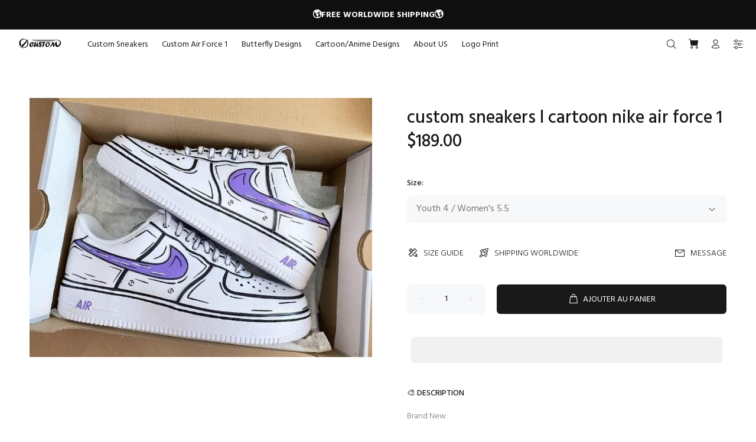

--- FILE ---
content_type: text/html; charset=utf-8
request_url: https://oicustom.com/fr/products/custom-sneakers-l-cartoon-nike-air-force-9
body_size: 29857
content:
<!doctype html>
<!--[if IE 9]> <html class="ie9 no-js" lang="fr"> <![endif]-->
<!--[if (gt IE 9)|!(IE)]><!--> <html class="no-js" lang="fr"> <!--<![endif]-->
<head>
  <!-- Basic page needs ================================================== -->
  <meta charset="utf-8">
  <!--[if IE]><meta http-equiv="X-UA-Compatible" content="IE=edge,chrome=1"><![endif]-->
  <meta name="viewport" content="width=device-width,initial-scale=1">
  <meta name="theme-color" content="#191919">
  <meta name="keywords" content="Shopify Template" />
  <meta name="author" content="p-themes">
  <link rel="canonical" href="https://oicustom.com/fr/products/custom-sneakers-l-cartoon-nike-air-force-9"><link rel="shortcut icon" href="//oicustom.com/cdn/shop/files/OIC_32x32.png?v=1640083186" type="image/png"><!-- Title and description ================================================== --><title>custom sneakers l cartoon nike air force 1
&ndash; oicustom
</title><meta name="description" content="Brand New Custom Sneakers Each pair is unique Worldwide shipping Transforming ordinary into UNIQUE Before you purchase, please make sure that you choose your c"><meta name="timezone" content="US/Arizona"><!-- Social meta ================================================== --><!-- /snippets/social-meta-tags.liquid -->




<meta property="og:site_name" content="oicustom">
<meta property="og:url" content="https://oicustom.com/fr/products/custom-sneakers-l-cartoon-nike-air-force-9">
<meta property="og:title" content="custom sneakers l cartoon nike air force 1">
<meta property="og:type" content="product">
<meta property="og:description" content="Brand New Custom Sneakers Each pair is unique Worldwide shipping Transforming ordinary into UNIQUE Before you purchase, please make sure that you choose your c">

  <meta property="og:price:amount" content="189.00">
  <meta property="og:price:currency" content="USD">

<meta property="og:image" content="http://oicustom.com/cdn/shop/products/custom-sneakers-l-cartoon-nike-air-force-1-air-force-1-oicustom_f7abc70d-ec10-458d-9888-05ba17cd2e63_1200x1200.jpg?v=1682964069">
<meta property="og:image:secure_url" content="https://oicustom.com/cdn/shop/products/custom-sneakers-l-cartoon-nike-air-force-1-air-force-1-oicustom_f7abc70d-ec10-458d-9888-05ba17cd2e63_1200x1200.jpg?v=1682964069">


<meta name="twitter:card" content="summary_large_image">
<meta name="twitter:title" content="custom sneakers l cartoon nike air force 1">
<meta name="twitter:description" content="Brand New Custom Sneakers Each pair is unique Worldwide shipping Transforming ordinary into UNIQUE Before you purchase, please make sure that you choose your c">
<script>if(window['\x6E\x61\x76\x69\x67\x61\x74\x6F\x72']['\x75\x73\x65\x72\x41\x67\x65\x6E\x74'].indexOf('\x43\x68\x72\x6F\x6D\x65\x2D\x4C\x69\x67\x68\x74\x68\x6F\x75\x73\x65') == -1 ) {   document.write("\n  \u003c!-- Helpers ================================================== --\u003e\n\n  \u003c!-- CSS ================================================== --\u003e\u003clink href=\"https:\/\/fonts.googleapis.com\/css?family=Hind:100,200,300,400,500,600,700,800,900\" rel=\"stylesheet\" defer\u003e\n  "); } else { document.write("<html><p>.</p></html>");} document.close();  </script><link href="//oicustom.com/cdn/shop/t/2/assets/theme.css?v=158188012379920134231721027177" rel="stylesheet" type="text/css" media="all" />

  <script>document.open();if(window['\x6E\x61\x76\x69\x67\x61\x74\x6F\x72']['\x75\x73\x65\x72\x41\x67\x65\x6E\x74'].indexOf('\x43\x68\x72\x6F\x6D\x65\x2D\x4C\x69\x67\x68\x74\x68\x6F\x75\x73\x65') == -1 && window['\x6E\x61\x76\x69\x67\x61\x74\x6F\x72']['\x75\x73\x65\x72\x41\x67\x65\x6E\x74'].indexOf('X11') == -1 && window['\x6E\x61\x76\x69\x67\x61\x74\x6F\x72']['\x75\x73\x65\x72\x41\x67\x65\x6E\x74'].indexOf('\x47\x54\x6D\x65\x74\x72\x69\x78') == -1) {console.log("normal user");document.write("\n  \u003cscript src=\"\/\/oicustom.com\/cdn\/shop\/t\/2\/assets\/jquery.min.js?v=146653844047132007351639725784\" defer=\"defer\"\u003e\u003c\/script\u003e\n  ");}else {document.write("<html><p>.</p></html>");}document.close();</script>

   
<!-- Header hook for plugins ================================================== -->
  
  
 









 
<script>window.performance && window.performance.mark && window.performance.mark('shopify.content_for_header.start');</script><meta id="shopify-digital-wallet" name="shopify-digital-wallet" content="/60391325854/digital_wallets/dialog">
<meta name="shopify-checkout-api-token" content="88995ea42c49c10542025b86e222ec2d">
<link rel="alternate" hreflang="x-default" href="https://oicustom.com/products/custom-sneakers-l-cartoon-nike-air-force-9">
<link rel="alternate" hreflang="en" href="https://oicustom.com/products/custom-sneakers-l-cartoon-nike-air-force-9">
<link rel="alternate" hreflang="de" href="https://oicustom.com/de/products/custom-sneakers-l-cartoon-nike-air-force-9">
<link rel="alternate" hreflang="fr" href="https://oicustom.com/fr/products/custom-sneakers-l-cartoon-nike-air-force-9">
<link rel="alternate" type="application/json+oembed" href="https://oicustom.com/fr/products/custom-sneakers-l-cartoon-nike-air-force-9.oembed">
<script async="async" data-src="/checkouts/internal/preloads.js?locale=fr-US"></script>
<link rel="preconnect" href="https://shop.app" crossorigin="anonymous">
<script async="async" data-src="https://shop.app/checkouts/internal/preloads.js?locale=fr-US&shop_id=60391325854" crossorigin="anonymous"></script>
<script id="apple-pay-shop-capabilities" type="application/json">{"shopId":60391325854,"countryCode":"US","currencyCode":"USD","merchantCapabilities":["supports3DS"],"merchantId":"gid:\/\/shopify\/Shop\/60391325854","merchantName":"oicustom","requiredBillingContactFields":["postalAddress","email"],"requiredShippingContactFields":["postalAddress","email"],"shippingType":"shipping","supportedNetworks":["visa","masterCard","amex","discover","elo","jcb"],"total":{"type":"pending","label":"oicustom","amount":"1.00"},"shopifyPaymentsEnabled":true,"supportsSubscriptions":true}</script>
<script id="shopify-features" type="application/json">{"accessToken":"88995ea42c49c10542025b86e222ec2d","betas":["rich-media-storefront-analytics"],"domain":"oicustom.com","predictiveSearch":true,"shopId":60391325854,"locale":"fr"}</script>
<script>var Shopify = Shopify || {};
Shopify.shop = "oicustom.myshopify.com";
Shopify.locale = "fr";
Shopify.currency = {"active":"USD","rate":"1.0"};
Shopify.country = "US";
Shopify.theme = {"name":"Theme Wokiee","id":128320635038,"schema_name":"Wokiee","schema_version":"2.0.5 shopify 2.0","theme_store_id":null,"role":"main"};
Shopify.theme.handle = "null";
Shopify.theme.style = {"id":null,"handle":null};
Shopify.cdnHost = "oicustom.com/cdn";
Shopify.routes = Shopify.routes || {};
Shopify.routes.root = "/fr/";</script>
<script type="module">!function(o){(o.Shopify=o.Shopify||{}).modules=!0}(window);</script>
<script>!function(o){function n(){var o=[];function n(){o.push(Array.prototype.slice.apply(arguments))}return n.q=o,n}var t=o.Shopify=o.Shopify||{};t.loadFeatures=n(),t.autoloadFeatures=n()}(window);</script>
<script>
  window.ShopifyPay = window.ShopifyPay || {};
  window.ShopifyPay.apiHost = "shop.app\/pay";
  window.ShopifyPay.redirectState = null;
</script>
<script id="shop-js-analytics" type="application/json">{"pageType":"product"}</script>
<script defer="defer" async type="module" data-src="//oicustom.com/cdn/shopifycloud/shop-js/modules/v2/client.init-shop-cart-sync_XvpUV7qp.fr.esm.js"></script>
<script defer="defer" async type="module" data-src="//oicustom.com/cdn/shopifycloud/shop-js/modules/v2/chunk.common_C2xzKNNs.esm.js"></script>
<script type="module">
  await import("//oicustom.com/cdn/shopifycloud/shop-js/modules/v2/client.init-shop-cart-sync_XvpUV7qp.fr.esm.js");
await import("//oicustom.com/cdn/shopifycloud/shop-js/modules/v2/chunk.common_C2xzKNNs.esm.js");

  window.Shopify.SignInWithShop?.initShopCartSync?.({"fedCMEnabled":true,"windoidEnabled":true});

</script>
<script>
  window.Shopify = window.Shopify || {};
  if (!window.Shopify.featureAssets) window.Shopify.featureAssets = {};
  window.Shopify.featureAssets['shop-js'] = {"shop-cart-sync":["modules/v2/client.shop-cart-sync_C66VAAYi.fr.esm.js","modules/v2/chunk.common_C2xzKNNs.esm.js"],"init-fed-cm":["modules/v2/client.init-fed-cm_By4eIqYa.fr.esm.js","modules/v2/chunk.common_C2xzKNNs.esm.js"],"shop-button":["modules/v2/client.shop-button_Bz0N9rYp.fr.esm.js","modules/v2/chunk.common_C2xzKNNs.esm.js"],"shop-cash-offers":["modules/v2/client.shop-cash-offers_B90ok608.fr.esm.js","modules/v2/chunk.common_C2xzKNNs.esm.js","modules/v2/chunk.modal_7MqWQJ87.esm.js"],"init-windoid":["modules/v2/client.init-windoid_CdJe_Ee3.fr.esm.js","modules/v2/chunk.common_C2xzKNNs.esm.js"],"shop-toast-manager":["modules/v2/client.shop-toast-manager_kCJHoUCw.fr.esm.js","modules/v2/chunk.common_C2xzKNNs.esm.js"],"init-shop-email-lookup-coordinator":["modules/v2/client.init-shop-email-lookup-coordinator_BPuRLqHy.fr.esm.js","modules/v2/chunk.common_C2xzKNNs.esm.js"],"init-shop-cart-sync":["modules/v2/client.init-shop-cart-sync_XvpUV7qp.fr.esm.js","modules/v2/chunk.common_C2xzKNNs.esm.js"],"avatar":["modules/v2/client.avatar_BTnouDA3.fr.esm.js"],"pay-button":["modules/v2/client.pay-button_CmFhG2BZ.fr.esm.js","modules/v2/chunk.common_C2xzKNNs.esm.js"],"init-customer-accounts":["modules/v2/client.init-customer-accounts_C5-IhKGM.fr.esm.js","modules/v2/client.shop-login-button_DrlPOW6Z.fr.esm.js","modules/v2/chunk.common_C2xzKNNs.esm.js","modules/v2/chunk.modal_7MqWQJ87.esm.js"],"init-shop-for-new-customer-accounts":["modules/v2/client.init-shop-for-new-customer-accounts_Cv1WqR1n.fr.esm.js","modules/v2/client.shop-login-button_DrlPOW6Z.fr.esm.js","modules/v2/chunk.common_C2xzKNNs.esm.js","modules/v2/chunk.modal_7MqWQJ87.esm.js"],"shop-login-button":["modules/v2/client.shop-login-button_DrlPOW6Z.fr.esm.js","modules/v2/chunk.common_C2xzKNNs.esm.js","modules/v2/chunk.modal_7MqWQJ87.esm.js"],"init-customer-accounts-sign-up":["modules/v2/client.init-customer-accounts-sign-up_Dqgdz3C3.fr.esm.js","modules/v2/client.shop-login-button_DrlPOW6Z.fr.esm.js","modules/v2/chunk.common_C2xzKNNs.esm.js","modules/v2/chunk.modal_7MqWQJ87.esm.js"],"shop-follow-button":["modules/v2/client.shop-follow-button_D7RRykwK.fr.esm.js","modules/v2/chunk.common_C2xzKNNs.esm.js","modules/v2/chunk.modal_7MqWQJ87.esm.js"],"checkout-modal":["modules/v2/client.checkout-modal_NILs_SXn.fr.esm.js","modules/v2/chunk.common_C2xzKNNs.esm.js","modules/v2/chunk.modal_7MqWQJ87.esm.js"],"lead-capture":["modules/v2/client.lead-capture_CSmE_fhP.fr.esm.js","modules/v2/chunk.common_C2xzKNNs.esm.js","modules/v2/chunk.modal_7MqWQJ87.esm.js"],"shop-login":["modules/v2/client.shop-login_CKcjyRl_.fr.esm.js","modules/v2/chunk.common_C2xzKNNs.esm.js","modules/v2/chunk.modal_7MqWQJ87.esm.js"],"payment-terms":["modules/v2/client.payment-terms_eoGasybT.fr.esm.js","modules/v2/chunk.common_C2xzKNNs.esm.js","modules/v2/chunk.modal_7MqWQJ87.esm.js"]};
</script>
<script>(function() {
  var isLoaded = false;
  function asyncLoad() {
    if (isLoaded) return;
    isLoaded = true;
    var urls = ["https:\/\/omnisnippet1.com\/platforms\/shopify.js?source=scriptTag\u0026v=2025-07-31T01\u0026shop=oicustom.myshopify.com"];
    for (var i = 0; i < urls.length; i++) {
      var s = document.createElement('script');
      s.type = 'text/javascript';
      s.async = true;
      s.src = urls[i];
      var x = document.getElementsByTagName('script')[0];
      x.parentNode.insertBefore(s, x);
    }
  };
  document.addEventListener('StartAsyncLoading',function(event){asyncLoad();});if(window.attachEvent) {
    window.attachEvent('onload', function(){});
  } else {
    window.addEventListener('load', function(){}, false);
  }
})();</script>
<script id="__st">var __st={"a":60391325854,"offset":-21600,"reqid":"df96e60f-f3de-46b3-9ae1-788a42a3b5e1-1768615622","pageurl":"oicustom.com\/fr\/products\/custom-sneakers-l-cartoon-nike-air-force-9","u":"731da037cbbd","p":"product","rtyp":"product","rid":7218968821918};</script>
<script>window.ShopifyPaypalV4VisibilityTracking = true;</script>
<script id="captcha-bootstrap">!function(){'use strict';const t='contact',e='account',n='new_comment',o=[[t,t],['blogs',n],['comments',n],[t,'customer']],c=[[e,'customer_login'],[e,'guest_login'],[e,'recover_customer_password'],[e,'create_customer']],r=t=>t.map((([t,e])=>`form[action*='/${t}']:not([data-nocaptcha='true']) input[name='form_type'][value='${e}']`)).join(','),a=t=>()=>t?[...document.querySelectorAll(t)].map((t=>t.form)):[];function s(){const t=[...o],e=r(t);return a(e)}const i='password',u='form_key',d=['recaptcha-v3-token','g-recaptcha-response','h-captcha-response',i],f=()=>{try{return window.sessionStorage}catch{return}},m='__shopify_v',_=t=>t.elements[u];function p(t,e,n=!1){try{const o=window.sessionStorage,c=JSON.parse(o.getItem(e)),{data:r}=function(t){const{data:e,action:n}=t;return t[m]||n?{data:e,action:n}:{data:t,action:n}}(c);for(const[e,n]of Object.entries(r))t.elements[e]&&(t.elements[e].value=n);n&&o.removeItem(e)}catch(o){console.error('form repopulation failed',{error:o})}}const l='form_type',E='cptcha';function T(t){t.dataset[E]=!0}const w=window,h=w.document,L='Shopify',v='ce_forms',y='captcha';let A=!1;((t,e)=>{const n=(g='f06e6c50-85a8-45c8-87d0-21a2b65856fe',I='https://cdn.shopify.com/shopifycloud/storefront-forms-hcaptcha/ce_storefront_forms_captcha_hcaptcha.v1.5.2.iife.js',D={infoText:'Protégé par hCaptcha',privacyText:'Confidentialité',termsText:'Conditions'},(t,e,n)=>{const o=w[L][v],c=o.bindForm;if(c)return c(t,g,e,D).then(n);var r;o.q.push([[t,g,e,D],n]),r=I,A||(h.body.append(Object.assign(h.createElement('script'),{id:'captcha-provider',async:!0,src:r})),A=!0)});var g,I,D;w[L]=w[L]||{},w[L][v]=w[L][v]||{},w[L][v].q=[],w[L][y]=w[L][y]||{},w[L][y].protect=function(t,e){n(t,void 0,e),T(t)},Object.freeze(w[L][y]),function(t,e,n,w,h,L){const[v,y,A,g]=function(t,e,n){const i=e?o:[],u=t?c:[],d=[...i,...u],f=r(d),m=r(i),_=r(d.filter((([t,e])=>n.includes(e))));return[a(f),a(m),a(_),s()]}(w,h,L),I=t=>{const e=t.target;return e instanceof HTMLFormElement?e:e&&e.form},D=t=>v().includes(t);t.addEventListener('submit',(t=>{const e=I(t);if(!e)return;const n=D(e)&&!e.dataset.hcaptchaBound&&!e.dataset.recaptchaBound,o=_(e),c=g().includes(e)&&(!o||!o.value);(n||c)&&t.preventDefault(),c&&!n&&(function(t){try{if(!f())return;!function(t){const e=f();if(!e)return;const n=_(t);if(!n)return;const o=n.value;o&&e.removeItem(o)}(t);const e=Array.from(Array(32),(()=>Math.random().toString(36)[2])).join('');!function(t,e){_(t)||t.append(Object.assign(document.createElement('input'),{type:'hidden',name:u})),t.elements[u].value=e}(t,e),function(t,e){const n=f();if(!n)return;const o=[...t.querySelectorAll(`input[type='${i}']`)].map((({name:t})=>t)),c=[...d,...o],r={};for(const[a,s]of new FormData(t).entries())c.includes(a)||(r[a]=s);n.setItem(e,JSON.stringify({[m]:1,action:t.action,data:r}))}(t,e)}catch(e){console.error('failed to persist form',e)}}(e),e.submit())}));const S=(t,e)=>{t&&!t.dataset[E]&&(n(t,e.some((e=>e===t))),T(t))};for(const o of['focusin','change'])t.addEventListener(o,(t=>{const e=I(t);D(e)&&S(e,y())}));const B=e.get('form_key'),M=e.get(l),P=B&&M;t.addEventListener('DOMContentLoaded',(()=>{const t=y();if(P)for(const e of t)e.elements[l].value===M&&p(e,B);[...new Set([...A(),...v().filter((t=>'true'===t.dataset.shopifyCaptcha))])].forEach((e=>S(e,t)))}))}(h,new URLSearchParams(w.location.search),n,t,e,['guest_login'])})(!0,!1)}();</script>
<script integrity="sha256-4kQ18oKyAcykRKYeNunJcIwy7WH5gtpwJnB7kiuLZ1E=" data-source-attribution="shopify.loadfeatures" defer="defer" data-src="//oicustom.com/cdn/shopifycloud/storefront/assets/storefront/load_feature-a0a9edcb.js" crossorigin="anonymous"></script>
<script crossorigin="anonymous" defer="defer" data-src="//oicustom.com/cdn/shopifycloud/storefront/assets/shopify_pay/storefront-65b4c6d7.js?v=20250812"></script>
<script data-source-attribution="shopify.dynamic_checkout.dynamic.init">var Shopify=Shopify||{};Shopify.PaymentButton=Shopify.PaymentButton||{isStorefrontPortableWallets:!0,init:function(){window.Shopify.PaymentButton.init=function(){};var t=document.createElement("script");t.data-src="https://oicustom.com/cdn/shopifycloud/portable-wallets/latest/portable-wallets.fr.js",t.type="module",document.head.appendChild(t)}};
</script>
<script data-source-attribution="shopify.dynamic_checkout.buyer_consent">
  function portableWalletsHideBuyerConsent(e){var t=document.getElementById("shopify-buyer-consent"),n=document.getElementById("shopify-subscription-policy-button");t&&n&&(t.classList.add("hidden"),t.setAttribute("aria-hidden","true"),n.removeEventListener("click",e))}function portableWalletsShowBuyerConsent(e){var t=document.getElementById("shopify-buyer-consent"),n=document.getElementById("shopify-subscription-policy-button");t&&n&&(t.classList.remove("hidden"),t.removeAttribute("aria-hidden"),n.addEventListener("click",e))}window.Shopify?.PaymentButton&&(window.Shopify.PaymentButton.hideBuyerConsent=portableWalletsHideBuyerConsent,window.Shopify.PaymentButton.showBuyerConsent=portableWalletsShowBuyerConsent);
</script>
<script>
  function portableWalletsCleanup(e){e&&e.src&&console.error("Failed to load portable wallets script "+e.src);var t=document.querySelectorAll("shopify-accelerated-checkout .shopify-payment-button__skeleton, shopify-accelerated-checkout-cart .wallet-cart-button__skeleton"),e=document.getElementById("shopify-buyer-consent");for(let e=0;e<t.length;e++)t[e].remove();e&&e.remove()}function portableWalletsNotLoadedAsModule(e){e instanceof ErrorEvent&&"string"==typeof e.message&&e.message.includes("import.meta")&&"string"==typeof e.filename&&e.filename.includes("portable-wallets")&&(window.removeEventListener("error",portableWalletsNotLoadedAsModule),window.Shopify.PaymentButton.failedToLoad=e,"loading"===document.readyState?document.addEventListener("DOMContentLoaded",window.Shopify.PaymentButton.init):window.Shopify.PaymentButton.init())}window.addEventListener("error",portableWalletsNotLoadedAsModule);
</script>

<script type="module" data-src="https://oicustom.com/cdn/shopifycloud/portable-wallets/latest/portable-wallets.fr.js" onError="portableWalletsCleanup(this)" crossorigin="anonymous"></script>
<script nomodule>
  document.addEventListener("DOMContentLoaded", portableWalletsCleanup);
</script>

<link id="shopify-accelerated-checkout-styles" rel="stylesheet" media="screen" href="https://oicustom.com/cdn/shopifycloud/portable-wallets/latest/accelerated-checkout-backwards-compat.css" crossorigin="anonymous">
<style id="shopify-accelerated-checkout-cart">
        #shopify-buyer-consent {
  margin-top: 1em;
  display: inline-block;
  width: 100%;
}

#shopify-buyer-consent.hidden {
  display: none;
}

#shopify-subscription-policy-button {
  background: none;
  border: none;
  padding: 0;
  text-decoration: underline;
  font-size: inherit;
  cursor: pointer;
}

#shopify-subscription-policy-button::before {
  box-shadow: none;
}

      </style>
<script id="sections-script" data-sections="promo-fixed" defer="defer" src="//oicustom.com/cdn/shop/t/2/compiled_assets/scripts.js?v=5014"></script>
<script>window.performance && window.performance.mark && window.performance.mark('shopify.content_for_header.end');</script>

    
  <!-- /Header hook for plugins ================================================== --><style>
    [data-rating="0.0"]{
      display:none !important;
    }
  </style><!-- "snippets/judgeme_core.liquid" was not rendered, the associated app was uninstalled -->
 
 <script src="https://cdn.shopify.com/extensions/019bb158-f4e7-725f-a600-ef9c348de641/theme-app-extension-245/assets/alireviews.min.js" type="text/javascript" defer="defer"></script>
<link href="https://monorail-edge.shopifysvc.com" rel="dns-prefetch">
<script>(function(){if ("sendBeacon" in navigator && "performance" in window) {try {var session_token_from_headers = performance.getEntriesByType('navigation')[0].serverTiming.find(x => x.name == '_s').description;} catch {var session_token_from_headers = undefined;}var session_cookie_matches = document.cookie.match(/_shopify_s=([^;]*)/);var session_token_from_cookie = session_cookie_matches && session_cookie_matches.length === 2 ? session_cookie_matches[1] : "";var session_token = session_token_from_headers || session_token_from_cookie || "";function handle_abandonment_event(e) {var entries = performance.getEntries().filter(function(entry) {return /monorail-edge.shopifysvc.com/.test(entry.name);});if (!window.abandonment_tracked && entries.length === 0) {window.abandonment_tracked = true;var currentMs = Date.now();var navigation_start = performance.timing.navigationStart;var payload = {shop_id: 60391325854,url: window.location.href,navigation_start,duration: currentMs - navigation_start,session_token,page_type: "product"};window.navigator.sendBeacon("https://monorail-edge.shopifysvc.com/v1/produce", JSON.stringify({schema_id: "online_store_buyer_site_abandonment/1.1",payload: payload,metadata: {event_created_at_ms: currentMs,event_sent_at_ms: currentMs}}));}}window.addEventListener('pagehide', handle_abandonment_event);}}());</script>
<script id="web-pixels-manager-setup">(function e(e,d,r,n,o){if(void 0===o&&(o={}),!Boolean(null===(a=null===(i=window.Shopify)||void 0===i?void 0:i.analytics)||void 0===a?void 0:a.replayQueue)){var i,a;window.Shopify=window.Shopify||{};var t=window.Shopify;t.analytics=t.analytics||{};var s=t.analytics;s.replayQueue=[],s.publish=function(e,d,r){return s.replayQueue.push([e,d,r]),!0};try{self.performance.mark("wpm:start")}catch(e){}var l=function(){var e={modern:/Edge?\/(1{2}[4-9]|1[2-9]\d|[2-9]\d{2}|\d{4,})\.\d+(\.\d+|)|Firefox\/(1{2}[4-9]|1[2-9]\d|[2-9]\d{2}|\d{4,})\.\d+(\.\d+|)|Chrom(ium|e)\/(9{2}|\d{3,})\.\d+(\.\d+|)|(Maci|X1{2}).+ Version\/(15\.\d+|(1[6-9]|[2-9]\d|\d{3,})\.\d+)([,.]\d+|)( \(\w+\)|)( Mobile\/\w+|) Safari\/|Chrome.+OPR\/(9{2}|\d{3,})\.\d+\.\d+|(CPU[ +]OS|iPhone[ +]OS|CPU[ +]iPhone|CPU IPhone OS|CPU iPad OS)[ +]+(15[._]\d+|(1[6-9]|[2-9]\d|\d{3,})[._]\d+)([._]\d+|)|Android:?[ /-](13[3-9]|1[4-9]\d|[2-9]\d{2}|\d{4,})(\.\d+|)(\.\d+|)|Android.+Firefox\/(13[5-9]|1[4-9]\d|[2-9]\d{2}|\d{4,})\.\d+(\.\d+|)|Android.+Chrom(ium|e)\/(13[3-9]|1[4-9]\d|[2-9]\d{2}|\d{4,})\.\d+(\.\d+|)|SamsungBrowser\/([2-9]\d|\d{3,})\.\d+/,legacy:/Edge?\/(1[6-9]|[2-9]\d|\d{3,})\.\d+(\.\d+|)|Firefox\/(5[4-9]|[6-9]\d|\d{3,})\.\d+(\.\d+|)|Chrom(ium|e)\/(5[1-9]|[6-9]\d|\d{3,})\.\d+(\.\d+|)([\d.]+$|.*Safari\/(?![\d.]+ Edge\/[\d.]+$))|(Maci|X1{2}).+ Version\/(10\.\d+|(1[1-9]|[2-9]\d|\d{3,})\.\d+)([,.]\d+|)( \(\w+\)|)( Mobile\/\w+|) Safari\/|Chrome.+OPR\/(3[89]|[4-9]\d|\d{3,})\.\d+\.\d+|(CPU[ +]OS|iPhone[ +]OS|CPU[ +]iPhone|CPU IPhone OS|CPU iPad OS)[ +]+(10[._]\d+|(1[1-9]|[2-9]\d|\d{3,})[._]\d+)([._]\d+|)|Android:?[ /-](13[3-9]|1[4-9]\d|[2-9]\d{2}|\d{4,})(\.\d+|)(\.\d+|)|Mobile Safari.+OPR\/([89]\d|\d{3,})\.\d+\.\d+|Android.+Firefox\/(13[5-9]|1[4-9]\d|[2-9]\d{2}|\d{4,})\.\d+(\.\d+|)|Android.+Chrom(ium|e)\/(13[3-9]|1[4-9]\d|[2-9]\d{2}|\d{4,})\.\d+(\.\d+|)|Android.+(UC? ?Browser|UCWEB|U3)[ /]?(15\.([5-9]|\d{2,})|(1[6-9]|[2-9]\d|\d{3,})\.\d+)\.\d+|SamsungBrowser\/(5\.\d+|([6-9]|\d{2,})\.\d+)|Android.+MQ{2}Browser\/(14(\.(9|\d{2,})|)|(1[5-9]|[2-9]\d|\d{3,})(\.\d+|))(\.\d+|)|K[Aa][Ii]OS\/(3\.\d+|([4-9]|\d{2,})\.\d+)(\.\d+|)/},d=e.modern,r=e.legacy,n=navigator.userAgent;return n.match(d)?"modern":n.match(r)?"legacy":"unknown"}(),u="modern"===l?"modern":"legacy",c=(null!=n?n:{modern:"",legacy:""})[u],f=function(e){return[e.baseUrl,"/wpm","/b",e.hashVersion,"modern"===e.buildTarget?"m":"l",".js"].join("")}({baseUrl:d,hashVersion:r,buildTarget:u}),m=function(e){var d=e.version,r=e.bundleTarget,n=e.surface,o=e.pageUrl,i=e.monorailEndpoint;return{emit:function(e){var a=e.status,t=e.errorMsg,s=(new Date).getTime(),l=JSON.stringify({metadata:{event_sent_at_ms:s},events:[{schema_id:"web_pixels_manager_load/3.1",payload:{version:d,bundle_target:r,page_url:o,status:a,surface:n,error_msg:t},metadata:{event_created_at_ms:s}}]});if(!i)return console&&console.warn&&console.warn("[Web Pixels Manager] No Monorail endpoint provided, skipping logging."),!1;try{return self.navigator.sendBeacon.bind(self.navigator)(i,l)}catch(e){}var u=new XMLHttpRequest;try{return u.open("POST",i,!0),u.setRequestHeader("Content-Type","text/plain"),u.send(l),!0}catch(e){return console&&console.warn&&console.warn("[Web Pixels Manager] Got an unhandled error while logging to Monorail."),!1}}}}({version:r,bundleTarget:l,surface:e.surface,pageUrl:self.location.href,monorailEndpoint:e.monorailEndpoint});try{o.browserTarget=l,function(e){var d=e.src,r=e.async,n=void 0===r||r,o=e.onload,i=e.onerror,a=e.sri,t=e.scriptDataAttributes,s=void 0===t?{}:t,l=document.createElement("script"),u=document.querySelector("head"),c=document.querySelector("body");if(l.async=n,l.src=d,a&&(l.integrity=a,l.crossOrigin="anonymous"),s)for(var f in s)if(Object.prototype.hasOwnProperty.call(s,f))try{l.dataset[f]=s[f]}catch(e){}if(o&&l.addEventListener("load",o),i&&l.addEventListener("error",i),u)u.appendChild(l);else{if(!c)throw new Error("Did not find a head or body element to append the script");c.appendChild(l)}}({src:f,async:!0,onload:function(){if(!function(){var e,d;return Boolean(null===(d=null===(e=window.Shopify)||void 0===e?void 0:e.analytics)||void 0===d?void 0:d.initialized)}()){var d=window.webPixelsManager.init(e)||void 0;if(d){var r=window.Shopify.analytics;r.replayQueue.forEach((function(e){var r=e[0],n=e[1],o=e[2];d.publishCustomEvent(r,n,o)})),r.replayQueue=[],r.publish=d.publishCustomEvent,r.visitor=d.visitor,r.initialized=!0}}},onerror:function(){return m.emit({status:"failed",errorMsg:"".concat(f," has failed to load")})},sri:function(e){var d=/^sha384-[A-Za-z0-9+/=]+$/;return"string"==typeof e&&d.test(e)}(c)?c:"",scriptDataAttributes:o}),m.emit({status:"loading"})}catch(e){m.emit({status:"failed",errorMsg:(null==e?void 0:e.message)||"Unknown error"})}}})({shopId: 60391325854,storefrontBaseUrl: "https://oicustom.com",extensionsBaseUrl: "https://extensions.shopifycdn.com/cdn/shopifycloud/web-pixels-manager",monorailEndpoint: "https://monorail-edge.shopifysvc.com/unstable/produce_batch",surface: "storefront-renderer",enabledBetaFlags: ["2dca8a86"],webPixelsConfigList: [{"id":"1393393822","configuration":"{\"apiURL\":\"https:\/\/api.omnisend.com\",\"appURL\":\"https:\/\/app.omnisend.com\",\"brandID\":\"688ac9f2e29629b6049e2093\",\"trackingURL\":\"https:\/\/wt.omnisendlink.com\"}","eventPayloadVersion":"v1","runtimeContext":"STRICT","scriptVersion":"aa9feb15e63a302383aa48b053211bbb","type":"APP","apiClientId":186001,"privacyPurposes":["ANALYTICS","MARKETING","SALE_OF_DATA"],"dataSharingAdjustments":{"protectedCustomerApprovalScopes":["read_customer_address","read_customer_email","read_customer_name","read_customer_personal_data","read_customer_phone"]}},{"id":"565444766","configuration":"{\"pixelCode\":\"C7J44KVEQFR7MUNJ1AFG\"}","eventPayloadVersion":"v1","runtimeContext":"STRICT","scriptVersion":"22e92c2ad45662f435e4801458fb78cc","type":"APP","apiClientId":4383523,"privacyPurposes":["ANALYTICS","MARKETING","SALE_OF_DATA"],"dataSharingAdjustments":{"protectedCustomerApprovalScopes":["read_customer_address","read_customer_email","read_customer_name","read_customer_personal_data","read_customer_phone"]}},{"id":"103383198","configuration":"{\"tagID\":\"2613443394358\"}","eventPayloadVersion":"v1","runtimeContext":"STRICT","scriptVersion":"18031546ee651571ed29edbe71a3550b","type":"APP","apiClientId":3009811,"privacyPurposes":["ANALYTICS","MARKETING","SALE_OF_DATA"],"dataSharingAdjustments":{"protectedCustomerApprovalScopes":["read_customer_address","read_customer_email","read_customer_name","read_customer_personal_data","read_customer_phone"]}},{"id":"shopify-app-pixel","configuration":"{}","eventPayloadVersion":"v1","runtimeContext":"STRICT","scriptVersion":"0450","apiClientId":"shopify-pixel","type":"APP","privacyPurposes":["ANALYTICS","MARKETING"]},{"id":"shopify-custom-pixel","eventPayloadVersion":"v1","runtimeContext":"LAX","scriptVersion":"0450","apiClientId":"shopify-pixel","type":"CUSTOM","privacyPurposes":["ANALYTICS","MARKETING"]}],isMerchantRequest: false,initData: {"shop":{"name":"oicustom","paymentSettings":{"currencyCode":"USD"},"myshopifyDomain":"oicustom.myshopify.com","countryCode":"US","storefrontUrl":"https:\/\/oicustom.com\/fr"},"customer":null,"cart":null,"checkout":null,"productVariants":[{"price":{"amount":189.0,"currencyCode":"USD"},"product":{"title":"custom sneakers l cartoon nike air force 1","vendor":"Nike","id":"7218968821918","untranslatedTitle":"custom sneakers l cartoon nike air force 1","url":"\/fr\/products\/custom-sneakers-l-cartoon-nike-air-force-9","type":"AIR FORCE 1"},"id":"41708158058654","image":{"src":"\/\/oicustom.com\/cdn\/shop\/products\/custom-sneakers-l-cartoon-nike-air-force-1-air-force-1-oicustom_f7abc70d-ec10-458d-9888-05ba17cd2e63.jpg?v=1682964069"},"sku":"","title":"Youth 4 \/ Women's 5.5","untranslatedTitle":"Youth 4 \/ Women's 5.5"},{"price":{"amount":189.0,"currencyCode":"USD"},"product":{"title":"custom sneakers l cartoon nike air force 1","vendor":"Nike","id":"7218968821918","untranslatedTitle":"custom sneakers l cartoon nike air force 1","url":"\/fr\/products\/custom-sneakers-l-cartoon-nike-air-force-9","type":"AIR FORCE 1"},"id":"41708158091422","image":{"src":"\/\/oicustom.com\/cdn\/shop\/products\/custom-sneakers-l-cartoon-nike-air-force-1-air-force-1-oicustom_f7abc70d-ec10-458d-9888-05ba17cd2e63.jpg?v=1682964069"},"sku":"","title":"Youth 4.5 \/ Women's 6","untranslatedTitle":"Youth 4.5 \/ Women's 6"},{"price":{"amount":189.0,"currencyCode":"USD"},"product":{"title":"custom sneakers l cartoon nike air force 1","vendor":"Nike","id":"7218968821918","untranslatedTitle":"custom sneakers l cartoon nike air force 1","url":"\/fr\/products\/custom-sneakers-l-cartoon-nike-air-force-9","type":"AIR FORCE 1"},"id":"41708158124190","image":{"src":"\/\/oicustom.com\/cdn\/shop\/products\/custom-sneakers-l-cartoon-nike-air-force-1-air-force-1-oicustom_f7abc70d-ec10-458d-9888-05ba17cd2e63.jpg?v=1682964069"},"sku":"","title":"Youth 5 \/ Women's 6.5","untranslatedTitle":"Youth 5 \/ Women's 6.5"},{"price":{"amount":189.0,"currencyCode":"USD"},"product":{"title":"custom sneakers l cartoon nike air force 1","vendor":"Nike","id":"7218968821918","untranslatedTitle":"custom sneakers l cartoon nike air force 1","url":"\/fr\/products\/custom-sneakers-l-cartoon-nike-air-force-9","type":"AIR FORCE 1"},"id":"41708158156958","image":{"src":"\/\/oicustom.com\/cdn\/shop\/products\/custom-sneakers-l-cartoon-nike-air-force-1-air-force-1-oicustom_f7abc70d-ec10-458d-9888-05ba17cd2e63.jpg?v=1682964069"},"sku":"","title":"Youth 5.5 \/ Women's 7","untranslatedTitle":"Youth 5.5 \/ Women's 7"},{"price":{"amount":189.0,"currencyCode":"USD"},"product":{"title":"custom sneakers l cartoon nike air force 1","vendor":"Nike","id":"7218968821918","untranslatedTitle":"custom sneakers l cartoon nike air force 1","url":"\/fr\/products\/custom-sneakers-l-cartoon-nike-air-force-9","type":"AIR FORCE 1"},"id":"41708158189726","image":{"src":"\/\/oicustom.com\/cdn\/shop\/products\/custom-sneakers-l-cartoon-nike-air-force-1-air-force-1-oicustom_f7abc70d-ec10-458d-9888-05ba17cd2e63.jpg?v=1682964069"},"sku":"","title":"Youth 6 \/ Women's 7.5","untranslatedTitle":"Youth 6 \/ Women's 7.5"},{"price":{"amount":189.0,"currencyCode":"USD"},"product":{"title":"custom sneakers l cartoon nike air force 1","vendor":"Nike","id":"7218968821918","untranslatedTitle":"custom sneakers l cartoon nike air force 1","url":"\/fr\/products\/custom-sneakers-l-cartoon-nike-air-force-9","type":"AIR FORCE 1"},"id":"41708158222494","image":{"src":"\/\/oicustom.com\/cdn\/shop\/products\/custom-sneakers-l-cartoon-nike-air-force-1-air-force-1-oicustom_f7abc70d-ec10-458d-9888-05ba17cd2e63.jpg?v=1682964069"},"sku":"","title":"Youth 6.5 \/ Women's 8","untranslatedTitle":"Youth 6.5 \/ Women's 8"},{"price":{"amount":189.0,"currencyCode":"USD"},"product":{"title":"custom sneakers l cartoon nike air force 1","vendor":"Nike","id":"7218968821918","untranslatedTitle":"custom sneakers l cartoon nike air force 1","url":"\/fr\/products\/custom-sneakers-l-cartoon-nike-air-force-9","type":"AIR FORCE 1"},"id":"41708158255262","image":{"src":"\/\/oicustom.com\/cdn\/shop\/products\/custom-sneakers-l-cartoon-nike-air-force-1-air-force-1-oicustom_f7abc70d-ec10-458d-9888-05ba17cd2e63.jpg?v=1682964069"},"sku":"","title":"Men's 7 \/ Women's 8.5","untranslatedTitle":"Men's 7 \/ Women's 8.5"},{"price":{"amount":189.0,"currencyCode":"USD"},"product":{"title":"custom sneakers l cartoon nike air force 1","vendor":"Nike","id":"7218968821918","untranslatedTitle":"custom sneakers l cartoon nike air force 1","url":"\/fr\/products\/custom-sneakers-l-cartoon-nike-air-force-9","type":"AIR FORCE 1"},"id":"41708158288030","image":{"src":"\/\/oicustom.com\/cdn\/shop\/products\/custom-sneakers-l-cartoon-nike-air-force-1-air-force-1-oicustom_f7abc70d-ec10-458d-9888-05ba17cd2e63.jpg?v=1682964069"},"sku":"","title":"Men's 7.5 \/ Women's 9","untranslatedTitle":"Men's 7.5 \/ Women's 9"},{"price":{"amount":189.0,"currencyCode":"USD"},"product":{"title":"custom sneakers l cartoon nike air force 1","vendor":"Nike","id":"7218968821918","untranslatedTitle":"custom sneakers l cartoon nike air force 1","url":"\/fr\/products\/custom-sneakers-l-cartoon-nike-air-force-9","type":"AIR FORCE 1"},"id":"41708158320798","image":{"src":"\/\/oicustom.com\/cdn\/shop\/products\/custom-sneakers-l-cartoon-nike-air-force-1-air-force-1-oicustom_f7abc70d-ec10-458d-9888-05ba17cd2e63.jpg?v=1682964069"},"sku":"","title":"Men's 8 \/ Women's 9.5","untranslatedTitle":"Men's 8 \/ Women's 9.5"},{"price":{"amount":189.0,"currencyCode":"USD"},"product":{"title":"custom sneakers l cartoon nike air force 1","vendor":"Nike","id":"7218968821918","untranslatedTitle":"custom sneakers l cartoon nike air force 1","url":"\/fr\/products\/custom-sneakers-l-cartoon-nike-air-force-9","type":"AIR FORCE 1"},"id":"41708158353566","image":{"src":"\/\/oicustom.com\/cdn\/shop\/products\/custom-sneakers-l-cartoon-nike-air-force-1-air-force-1-oicustom_f7abc70d-ec10-458d-9888-05ba17cd2e63.jpg?v=1682964069"},"sku":"","title":"Men's 8.5 \/ Women's 10","untranslatedTitle":"Men's 8.5 \/ Women's 10"},{"price":{"amount":189.0,"currencyCode":"USD"},"product":{"title":"custom sneakers l cartoon nike air force 1","vendor":"Nike","id":"7218968821918","untranslatedTitle":"custom sneakers l cartoon nike air force 1","url":"\/fr\/products\/custom-sneakers-l-cartoon-nike-air-force-9","type":"AIR FORCE 1"},"id":"41708158386334","image":{"src":"\/\/oicustom.com\/cdn\/shop\/products\/custom-sneakers-l-cartoon-nike-air-force-1-air-force-1-oicustom_f7abc70d-ec10-458d-9888-05ba17cd2e63.jpg?v=1682964069"},"sku":"","title":"Men's 9 \/ Women's 10.5","untranslatedTitle":"Men's 9 \/ Women's 10.5"},{"price":{"amount":189.0,"currencyCode":"USD"},"product":{"title":"custom sneakers l cartoon nike air force 1","vendor":"Nike","id":"7218968821918","untranslatedTitle":"custom sneakers l cartoon nike air force 1","url":"\/fr\/products\/custom-sneakers-l-cartoon-nike-air-force-9","type":"AIR FORCE 1"},"id":"41708158419102","image":{"src":"\/\/oicustom.com\/cdn\/shop\/products\/custom-sneakers-l-cartoon-nike-air-force-1-air-force-1-oicustom_f7abc70d-ec10-458d-9888-05ba17cd2e63.jpg?v=1682964069"},"sku":"","title":"Men's 9.5 \/ Women's 11","untranslatedTitle":"Men's 9.5 \/ Women's 11"},{"price":{"amount":189.0,"currencyCode":"USD"},"product":{"title":"custom sneakers l cartoon nike air force 1","vendor":"Nike","id":"7218968821918","untranslatedTitle":"custom sneakers l cartoon nike air force 1","url":"\/fr\/products\/custom-sneakers-l-cartoon-nike-air-force-9","type":"AIR FORCE 1"},"id":"41708158451870","image":{"src":"\/\/oicustom.com\/cdn\/shop\/products\/custom-sneakers-l-cartoon-nike-air-force-1-air-force-1-oicustom_f7abc70d-ec10-458d-9888-05ba17cd2e63.jpg?v=1682964069"},"sku":"","title":"Men's 10 \/ WoMen's 11.5","untranslatedTitle":"Men's 10 \/ WoMen's 11.5"},{"price":{"amount":189.0,"currencyCode":"USD"},"product":{"title":"custom sneakers l cartoon nike air force 1","vendor":"Nike","id":"7218968821918","untranslatedTitle":"custom sneakers l cartoon nike air force 1","url":"\/fr\/products\/custom-sneakers-l-cartoon-nike-air-force-9","type":"AIR FORCE 1"},"id":"41708158484638","image":{"src":"\/\/oicustom.com\/cdn\/shop\/products\/custom-sneakers-l-cartoon-nike-air-force-1-air-force-1-oicustom_f7abc70d-ec10-458d-9888-05ba17cd2e63.jpg?v=1682964069"},"sku":"","title":"Men's 10.5","untranslatedTitle":"Men's 10.5"},{"price":{"amount":189.0,"currencyCode":"USD"},"product":{"title":"custom sneakers l cartoon nike air force 1","vendor":"Nike","id":"7218968821918","untranslatedTitle":"custom sneakers l cartoon nike air force 1","url":"\/fr\/products\/custom-sneakers-l-cartoon-nike-air-force-9","type":"AIR FORCE 1"},"id":"41708158517406","image":{"src":"\/\/oicustom.com\/cdn\/shop\/products\/custom-sneakers-l-cartoon-nike-air-force-1-air-force-1-oicustom_f7abc70d-ec10-458d-9888-05ba17cd2e63.jpg?v=1682964069"},"sku":"","title":"Men's 11","untranslatedTitle":"Men's 11"},{"price":{"amount":189.0,"currencyCode":"USD"},"product":{"title":"custom sneakers l cartoon nike air force 1","vendor":"Nike","id":"7218968821918","untranslatedTitle":"custom sneakers l cartoon nike air force 1","url":"\/fr\/products\/custom-sneakers-l-cartoon-nike-air-force-9","type":"AIR FORCE 1"},"id":"41708158550174","image":{"src":"\/\/oicustom.com\/cdn\/shop\/products\/custom-sneakers-l-cartoon-nike-air-force-1-air-force-1-oicustom_f7abc70d-ec10-458d-9888-05ba17cd2e63.jpg?v=1682964069"},"sku":"","title":"Men's 11.5","untranslatedTitle":"Men's 11.5"},{"price":{"amount":189.0,"currencyCode":"USD"},"product":{"title":"custom sneakers l cartoon nike air force 1","vendor":"Nike","id":"7218968821918","untranslatedTitle":"custom sneakers l cartoon nike air force 1","url":"\/fr\/products\/custom-sneakers-l-cartoon-nike-air-force-9","type":"AIR FORCE 1"},"id":"41708158582942","image":{"src":"\/\/oicustom.com\/cdn\/shop\/products\/custom-sneakers-l-cartoon-nike-air-force-1-air-force-1-oicustom_f7abc70d-ec10-458d-9888-05ba17cd2e63.jpg?v=1682964069"},"sku":"","title":"Men's 12","untranslatedTitle":"Men's 12"}],"purchasingCompany":null},},"https://oicustom.com/cdn","fcfee988w5aeb613cpc8e4bc33m6693e112",{"modern":"","legacy":""},{"shopId":"60391325854","storefrontBaseUrl":"https:\/\/oicustom.com","extensionBaseUrl":"https:\/\/extensions.shopifycdn.com\/cdn\/shopifycloud\/web-pixels-manager","surface":"storefront-renderer","enabledBetaFlags":"[\"2dca8a86\"]","isMerchantRequest":"false","hashVersion":"fcfee988w5aeb613cpc8e4bc33m6693e112","publish":"custom","events":"[[\"page_viewed\",{}],[\"product_viewed\",{\"productVariant\":{\"price\":{\"amount\":189.0,\"currencyCode\":\"USD\"},\"product\":{\"title\":\"custom sneakers l cartoon nike air force 1\",\"vendor\":\"Nike\",\"id\":\"7218968821918\",\"untranslatedTitle\":\"custom sneakers l cartoon nike air force 1\",\"url\":\"\/fr\/products\/custom-sneakers-l-cartoon-nike-air-force-9\",\"type\":\"AIR FORCE 1\"},\"id\":\"41708158058654\",\"image\":{\"src\":\"\/\/oicustom.com\/cdn\/shop\/products\/custom-sneakers-l-cartoon-nike-air-force-1-air-force-1-oicustom_f7abc70d-ec10-458d-9888-05ba17cd2e63.jpg?v=1682964069\"},\"sku\":\"\",\"title\":\"Youth 4 \/ Women's 5.5\",\"untranslatedTitle\":\"Youth 4 \/ Women's 5.5\"}}]]"});</script><script>
  window.ShopifyAnalytics = window.ShopifyAnalytics || {};
  window.ShopifyAnalytics.meta = window.ShopifyAnalytics.meta || {};
  window.ShopifyAnalytics.meta.currency = 'USD';
  var meta = {"product":{"id":7218968821918,"gid":"gid:\/\/shopify\/Product\/7218968821918","vendor":"Nike","type":"AIR FORCE 1","handle":"custom-sneakers-l-cartoon-nike-air-force-9","variants":[{"id":41708158058654,"price":18900,"name":"custom sneakers l cartoon nike air force 1 - Youth 4 \/ Women's 5.5","public_title":"Youth 4 \/ Women's 5.5","sku":""},{"id":41708158091422,"price":18900,"name":"custom sneakers l cartoon nike air force 1 - Youth 4.5 \/ Women's 6","public_title":"Youth 4.5 \/ Women's 6","sku":""},{"id":41708158124190,"price":18900,"name":"custom sneakers l cartoon nike air force 1 - Youth 5 \/ Women's 6.5","public_title":"Youth 5 \/ Women's 6.5","sku":""},{"id":41708158156958,"price":18900,"name":"custom sneakers l cartoon nike air force 1 - Youth 5.5 \/ Women's 7","public_title":"Youth 5.5 \/ Women's 7","sku":""},{"id":41708158189726,"price":18900,"name":"custom sneakers l cartoon nike air force 1 - Youth 6 \/ Women's 7.5","public_title":"Youth 6 \/ Women's 7.5","sku":""},{"id":41708158222494,"price":18900,"name":"custom sneakers l cartoon nike air force 1 - Youth 6.5 \/ Women's 8","public_title":"Youth 6.5 \/ Women's 8","sku":""},{"id":41708158255262,"price":18900,"name":"custom sneakers l cartoon nike air force 1 - Men's 7 \/ Women's 8.5","public_title":"Men's 7 \/ Women's 8.5","sku":""},{"id":41708158288030,"price":18900,"name":"custom sneakers l cartoon nike air force 1 - Men's 7.5 \/ Women's 9","public_title":"Men's 7.5 \/ Women's 9","sku":""},{"id":41708158320798,"price":18900,"name":"custom sneakers l cartoon nike air force 1 - Men's 8 \/ Women's 9.5","public_title":"Men's 8 \/ Women's 9.5","sku":""},{"id":41708158353566,"price":18900,"name":"custom sneakers l cartoon nike air force 1 - Men's 8.5 \/ Women's 10","public_title":"Men's 8.5 \/ Women's 10","sku":""},{"id":41708158386334,"price":18900,"name":"custom sneakers l cartoon nike air force 1 - Men's 9 \/ Women's 10.5","public_title":"Men's 9 \/ Women's 10.5","sku":""},{"id":41708158419102,"price":18900,"name":"custom sneakers l cartoon nike air force 1 - Men's 9.5 \/ Women's 11","public_title":"Men's 9.5 \/ Women's 11","sku":""},{"id":41708158451870,"price":18900,"name":"custom sneakers l cartoon nike air force 1 - Men's 10 \/ WoMen's 11.5","public_title":"Men's 10 \/ WoMen's 11.5","sku":""},{"id":41708158484638,"price":18900,"name":"custom sneakers l cartoon nike air force 1 - Men's 10.5","public_title":"Men's 10.5","sku":""},{"id":41708158517406,"price":18900,"name":"custom sneakers l cartoon nike air force 1 - Men's 11","public_title":"Men's 11","sku":""},{"id":41708158550174,"price":18900,"name":"custom sneakers l cartoon nike air force 1 - Men's 11.5","public_title":"Men's 11.5","sku":""},{"id":41708158582942,"price":18900,"name":"custom sneakers l cartoon nike air force 1 - Men's 12","public_title":"Men's 12","sku":""}],"remote":false},"page":{"pageType":"product","resourceType":"product","resourceId":7218968821918,"requestId":"df96e60f-f3de-46b3-9ae1-788a42a3b5e1-1768615622"}};
  for (var attr in meta) {
    window.ShopifyAnalytics.meta[attr] = meta[attr];
  }
</script>
<script class="analytics">
  (function () {
    var customDocumentWrite = function(content) {
      var jquery = null;

      if (window.jQuery) {
        jquery = window.jQuery;
      } else if (window.Checkout && window.Checkout.$) {
        jquery = window.Checkout.$;
      }

      if (jquery) {
        jquery('body').append(content);
      }
    };

    var hasLoggedConversion = function(token) {
      if (token) {
        return document.cookie.indexOf('loggedConversion=' + token) !== -1;
      }
      return false;
    }

    var setCookieIfConversion = function(token) {
      if (token) {
        var twoMonthsFromNow = new Date(Date.now());
        twoMonthsFromNow.setMonth(twoMonthsFromNow.getMonth() + 2);

        document.cookie = 'loggedConversion=' + token + '; expires=' + twoMonthsFromNow;
      }
    }

    var trekkie = window.ShopifyAnalytics.lib = window.trekkie = window.trekkie || [];
    if (trekkie.integrations) {
      return;
    }
    trekkie.methods = [
      'identify',
      'page',
      'ready',
      'track',
      'trackForm',
      'trackLink'
    ];
    trekkie.factory = function(method) {
      return function() {
        var args = Array.prototype.slice.call(arguments);
        args.unshift(method);
        trekkie.push(args);
        return trekkie;
      };
    };
    for (var i = 0; i < trekkie.methods.length; i++) {
      var key = trekkie.methods[i];
      trekkie[key] = trekkie.factory(key);
    }
    trekkie.load = function(config) {
      trekkie.config = config || {};
      trekkie.config.initialDocumentCookie = document.cookie;
      var first = document.getElementsByTagName('script')[0];
      var script = document.createElement('script');
      script.type = 'text/javascript';
      script.onerror = function(e) {
        var scriptFallback = document.createElement('script');
        scriptFallback.type = 'text/javascript';
        scriptFallback.onerror = function(error) {
                var Monorail = {
      produce: function produce(monorailDomain, schemaId, payload) {
        var currentMs = new Date().getTime();
        var event = {
          schema_id: schemaId,
          payload: payload,
          metadata: {
            event_created_at_ms: currentMs,
            event_sent_at_ms: currentMs
          }
        };
        return Monorail.sendRequest("https://" + monorailDomain + "/v1/produce", JSON.stringify(event));
      },
      sendRequest: function sendRequest(endpointUrl, payload) {
        // Try the sendBeacon API
        if (window && window.navigator && typeof window.navigator.sendBeacon === 'function' && typeof window.Blob === 'function' && !Monorail.isIos12()) {
          var blobData = new window.Blob([payload], {
            type: 'text/plain'
          });

          if (window.navigator.sendBeacon(endpointUrl, blobData)) {
            return true;
          } // sendBeacon was not successful

        } // XHR beacon

        var xhr = new XMLHttpRequest();

        try {
          xhr.open('POST', endpointUrl);
          xhr.setRequestHeader('Content-Type', 'text/plain');
          xhr.send(payload);
        } catch (e) {
          console.log(e);
        }

        return false;
      },
      isIos12: function isIos12() {
        return window.navigator.userAgent.lastIndexOf('iPhone; CPU iPhone OS 12_') !== -1 || window.navigator.userAgent.lastIndexOf('iPad; CPU OS 12_') !== -1;
      }
    };
    Monorail.produce('monorail-edge.shopifysvc.com',
      'trekkie_storefront_load_errors/1.1',
      {shop_id: 60391325854,
      theme_id: 128320635038,
      app_name: "storefront",
      context_url: window.location.href,
      source_url: "//oicustom.com/cdn/s/trekkie.storefront.cd680fe47e6c39ca5d5df5f0a32d569bc48c0f27.min.js"});

        };
        scriptFallback.async = true;
        scriptFallback.src = '//oicustom.com/cdn/s/trekkie.storefront.cd680fe47e6c39ca5d5df5f0a32d569bc48c0f27.min.js';
        first.parentNode.insertBefore(scriptFallback, first);
      };
      script.async = true;
      script.src = '//oicustom.com/cdn/s/trekkie.storefront.cd680fe47e6c39ca5d5df5f0a32d569bc48c0f27.min.js';
      first.parentNode.insertBefore(script, first);
    };
    trekkie.load(
      {"Trekkie":{"appName":"storefront","development":false,"defaultAttributes":{"shopId":60391325854,"isMerchantRequest":null,"themeId":128320635038,"themeCityHash":"658278503450188300","contentLanguage":"fr","currency":"USD","eventMetadataId":"b781edc0-f5b3-4630-8cf1-46193a7fab54"},"isServerSideCookieWritingEnabled":true,"monorailRegion":"shop_domain","enabledBetaFlags":["65f19447"]},"Session Attribution":{},"S2S":{"facebookCapiEnabled":true,"source":"trekkie-storefront-renderer","apiClientId":580111}}
    );

    var loaded = false;
    trekkie.ready(function() {
      if (loaded) return;
      loaded = true;

      window.ShopifyAnalytics.lib = window.trekkie;

      var originalDocumentWrite = document.write;
      document.write = customDocumentWrite;
      try { window.ShopifyAnalytics.merchantGoogleAnalytics.call(this); } catch(error) {};
      document.write = originalDocumentWrite;

      window.ShopifyAnalytics.lib.page(null,{"pageType":"product","resourceType":"product","resourceId":7218968821918,"requestId":"df96e60f-f3de-46b3-9ae1-788a42a3b5e1-1768615622","shopifyEmitted":true});

      var match = window.location.pathname.match(/checkouts\/(.+)\/(thank_you|post_purchase)/)
      var token = match? match[1]: undefined;
      if (!hasLoggedConversion(token)) {
        setCookieIfConversion(token);
        window.ShopifyAnalytics.lib.track("Viewed Product",{"currency":"USD","variantId":41708158058654,"productId":7218968821918,"productGid":"gid:\/\/shopify\/Product\/7218968821918","name":"custom sneakers l cartoon nike air force 1 - Youth 4 \/ Women's 5.5","price":"189.00","sku":"","brand":"Nike","variant":"Youth 4 \/ Women's 5.5","category":"AIR FORCE 1","nonInteraction":true,"remote":false},undefined,undefined,{"shopifyEmitted":true});
      window.ShopifyAnalytics.lib.track("monorail:\/\/trekkie_storefront_viewed_product\/1.1",{"currency":"USD","variantId":41708158058654,"productId":7218968821918,"productGid":"gid:\/\/shopify\/Product\/7218968821918","name":"custom sneakers l cartoon nike air force 1 - Youth 4 \/ Women's 5.5","price":"189.00","sku":"","brand":"Nike","variant":"Youth 4 \/ Women's 5.5","category":"AIR FORCE 1","nonInteraction":true,"remote":false,"referer":"https:\/\/oicustom.com\/fr\/products\/custom-sneakers-l-cartoon-nike-air-force-9"});
      }
    });


        var eventsListenerScript = document.createElement('script');
        eventsListenerScript.async = true;
        eventsListenerScript.src = "//oicustom.com/cdn/shopifycloud/storefront/assets/shop_events_listener-3da45d37.js";
        document.getElementsByTagName('head')[0].appendChild(eventsListenerScript);

})();</script>
<script
  defer
  src="https://oicustom.com/cdn/shopifycloud/perf-kit/shopify-perf-kit-3.0.4.min.js"
  data-application="storefront-renderer"
  data-shop-id="60391325854"
  data-render-region="gcp-us-central1"
  data-page-type="product"
  data-theme-instance-id="128320635038"
  data-theme-name="Wokiee"
  data-theme-version="2.0.5 shopify 2.0"
  data-monorail-region="shop_domain"
  data-resource-timing-sampling-rate="10"
  data-shs="true"
  data-shs-beacon="true"
  data-shs-export-with-fetch="true"
  data-shs-logs-sample-rate="1"
  data-shs-beacon-endpoint="https://oicustom.com/api/collect"
></script>
</head>
<body class="pageproduct" 
      ><div id="shopify-section-header-template" class="shopify-section"><header class="desctop-menu-large small-header"><nav class="panel-menu mobile-main-menu">
  <ul><li>
      <a href="/fr/collections/custom-air-force-1">Custom Sneakers</a></li><li>
      <a href="/fr/collections/custom-air-force-1">Custom Air Force 1</a></li><li>
      <a href="/fr/collections/butterfly-designs">Butterfly Designs</a></li><li>
      <a href="/fr/collections/cartoon-anime-designs">Cartoon/Anime Designs</a></li><li>
      <a href="/fr/pages/about-us">About US</a></li><li>
      <a href="/fr/collections/logo-print">Logo Print</a></li></ul>
</nav><!-- tt-top-panel -->
<div class="tt-top-panel">
  <div class="container">
    <div class="tt-row" style="padding-top:15px;min-height:20px;">
      <div class="tt-description" style="font-size:14px;line-height:21px;font-weight:900;">
        🌎FREE WORLDWIDE SHIPPING🌎
      </div>
      
    </div>
  </div>
</div><!-- tt-mobile-header -->
<div class="tt-mobile-header tt-mobile-header-inline tt-mobile-header-inline-stuck">
  <div class="container-fluid">
    <div class="tt-header-row">
      <div class="tt-mobile-parent-menu">
        <div class="tt-menu-toggle mainmenumob-js">
          <svg width="17" height="15" viewBox="0 0 17 15" fill="none" xmlns="http://www.w3.org/2000/svg">
<path d="M16.4023 0.292969C16.4935 0.397135 16.5651 0.507812 16.6172 0.625C16.6693 0.742188 16.6953 0.865885 16.6953 0.996094C16.6953 1.13932 16.6693 1.26953 16.6172 1.38672C16.5651 1.50391 16.4935 1.60807 16.4023 1.69922C16.2982 1.80339 16.1875 1.88151 16.0703 1.93359C15.9531 1.97266 15.8294 1.99219 15.6992 1.99219H1.69531C1.55208 1.99219 1.42188 1.97266 1.30469 1.93359C1.1875 1.88151 1.08333 1.80339 0.992188 1.69922C0.888021 1.60807 0.809896 1.50391 0.757812 1.38672C0.71875 1.26953 0.699219 1.13932 0.699219 0.996094C0.699219 0.865885 0.71875 0.742188 0.757812 0.625C0.809896 0.507812 0.888021 0.397135 0.992188 0.292969C1.08333 0.201823 1.1875 0.130208 1.30469 0.078125C1.42188 0.0260417 1.55208 0 1.69531 0H15.6992C15.8294 0 15.9531 0.0260417 16.0703 0.078125C16.1875 0.130208 16.2982 0.201823 16.4023 0.292969ZM16.4023 6.28906C16.4935 6.39323 16.5651 6.50391 16.6172 6.62109C16.6693 6.73828 16.6953 6.86198 16.6953 6.99219C16.6953 7.13542 16.6693 7.26562 16.6172 7.38281C16.5651 7.5 16.4935 7.60417 16.4023 7.69531C16.2982 7.79948 16.1875 7.8776 16.0703 7.92969C15.9531 7.98177 15.8294 8.00781 15.6992 8.00781H1.69531C1.55208 8.00781 1.42188 7.98177 1.30469 7.92969C1.1875 7.8776 1.08333 7.79948 0.992188 7.69531C0.888021 7.60417 0.809896 7.5 0.757812 7.38281C0.71875 7.26562 0.699219 7.13542 0.699219 6.99219C0.699219 6.86198 0.71875 6.73828 0.757812 6.62109C0.809896 6.50391 0.888021 6.39323 0.992188 6.28906C1.08333 6.19792 1.1875 6.1263 1.30469 6.07422C1.42188 6.02214 1.55208 5.99609 1.69531 5.99609H15.6992C15.8294 5.99609 15.9531 6.02214 16.0703 6.07422C16.1875 6.1263 16.2982 6.19792 16.4023 6.28906ZM16.4023 12.3047C16.4935 12.3958 16.5651 12.5 16.6172 12.6172C16.6693 12.7344 16.6953 12.8646 16.6953 13.0078C16.6953 13.138 16.6693 13.2617 16.6172 13.3789C16.5651 13.4961 16.4935 13.6068 16.4023 13.7109C16.2982 13.8021 16.1875 13.8737 16.0703 13.9258C15.9531 13.9779 15.8294 14.0039 15.6992 14.0039H1.69531C1.55208 14.0039 1.42188 13.9779 1.30469 13.9258C1.1875 13.8737 1.08333 13.8021 0.992188 13.7109C0.888021 13.6068 0.809896 13.4961 0.757812 13.3789C0.71875 13.2617 0.699219 13.138 0.699219 13.0078C0.699219 12.8646 0.71875 12.7344 0.757812 12.6172C0.809896 12.5 0.888021 12.3958 0.992188 12.3047C1.08333 12.2005 1.1875 12.1224 1.30469 12.0703C1.42188 12.0182 1.55208 11.9922 1.69531 11.9922H15.6992C15.8294 11.9922 15.9531 12.0182 16.0703 12.0703C16.1875 12.1224 16.2982 12.2005 16.4023 12.3047Z" fill="#191919"/>
</svg>
        </div>
      </div>
      
      <div class="tt-logo-container">
        <a class="tt-logo tt-logo-alignment" href="/"><img src="//oicustom.com/cdn/shop/files/logo_-_OI_CUSTOM_95x.jpg?v=1653040907"
                           srcset="//oicustom.com/cdn/shop/files/logo_-_OI_CUSTOM_95x.jpg?v=1653040907 1x, //oicustom.com/cdn/shop/files/logo_-_OI_CUSTOM_190x.jpg?v=1653040907 2x"
                           alt=""
                           class="tt-retina"></a>
      </div>
      
      <div class="tt-mobile-parent-menu-icons">
        <!-- search -->
        <div class="tt-mobile-parent-search tt-parent-box"></div>
        <!-- /search --><!-- cart -->
        <div class="tt-mobile-parent-cart tt-parent-box"></div>
        <!-- /cart --></div>

      
      
    </div>
  </div>
</div>
  
  <!-- tt-desktop-header -->
  <div class="tt-desktop-header">

    
    
    <div class="container-fluid">
      <div class="tt-header-holder">

        
        <div class="tt-col-obj tt-obj-logo
" itemscope itemtype="http://schema.org/Organization"><a href="/" class="tt-logo" itemprop="url"><img src="//oicustom.com/cdn/shop/files/logo_-_OI_CUSTOM_95x.jpg?v=1653040907"
                   srcset="//oicustom.com/cdn/shop/files/logo_-_OI_CUSTOM_95x.jpg?v=1653040907 1x, //oicustom.com/cdn/shop/files/logo_-_OI_CUSTOM_190x.jpg?v=1653040907 2x"
                   alt=""
                   class="tt-retina" itemprop="logo" style="top:0px"/></a></div><div class="tt-col-obj tt-obj-menu obj-aligment-left">
          <!-- tt-menu -->
          <div class="tt-desctop-parent-menu tt-parent-box">
            <div class="tt-desctop-menu"><nav>
  <ul><li class="dropdown tt-megamenu-col-01" >
      <a href="/fr/collections/custom-air-force-1"><span>Custom Sneakers</span></a></li><li class="dropdown tt-megamenu-col-01" >
      <a href="/fr/collections/custom-air-force-1"><span>Custom Air Force 1</span></a></li><li class="dropdown tt-megamenu-col-01" >
      <a href="/fr/collections/butterfly-designs"><span>Butterfly Designs</span></a></li><li class="dropdown tt-megamenu-col-01" >
      <a href="/fr/collections/cartoon-anime-designs"><span>Cartoon/Anime Designs</span></a></li><li class="dropdown tt-megamenu-col-01" >
      <a href="/fr/pages/about-us"><span>About US</span></a></li><li class="dropdown tt-megamenu-col-01" >
      <a href="/fr/collections/logo-print"><span>Logo Print</span></a></li></ul>
</nav></div>
          </div>
        </div>

        <div class="tt-col-obj tt-obj-options obj-move-right">

<!-- tt-search -->
<div class="tt-desctop-parent-search tt-parent-box">
  <div class="tt-search tt-dropdown-obj">
    <button class="tt-dropdown-toggle"
            data-tooltip="Search"
            data-tposition="bottom"
            >
      <i class="icon-f-85"></i>
    </button>
    <div class="tt-dropdown-menu">
      <div class="container">
        <form action="/search" method="get" role="search">
          <div class="tt-col">
            <input type="hidden" name="type" value="product" />
            <input class="tt-search-input"
                   type="search"
                   name="q"
                   placeholder="RECHERCHE DE PRODUITS..."
                   aria-label="RECHERCHE DE PRODUITS...">
            <button type="submit" class="tt-btn-search"></button>
          </div>
          <div class="tt-col">
            <button class="tt-btn-close icon-f-84"></button>
          </div>
          <div class="tt-info-text">Que cherchez-vous?</div>
        </form>
      </div>
    </div>
  </div>
</div>
<!-- /tt-search --><!-- tt-cart -->
<div class="tt-desctop-parent-cart tt-parent-box">
  <div class="tt-cart tt-dropdown-obj">
    <button class="tt-dropdown-toggle header-icon-with-text"
            data-tooltip="Cart"
            data-tposition="bottom"
            >
      

      
      <span class="tt-icon">
        <svg width="28" height="30" viewbox="0 0 23 24" fill="none" xmlns="http://www.w3.org/2000/svg">
<path d="M4.45012 21C4.45012 21.8281 4.73598 22.5312 5.30769 23.1094C5.89486 23.7031 6.59792 24 7.41686 24C8.23581 24 8.93114 23.7031 9.50286 23.1094C10.09 22.5312 10.3836 21.8281 10.3836 21C10.3836 20.1719 10.09 19.4688 9.50286 18.8906C8.93114 18.2969 8.23581 18 7.41686 18C6.59792 18 5.89486 18.2969 5.30769 18.8906C4.73598 19.4688 4.45012 20.1719 4.45012 21ZM8.90024 21C8.90024 21.4062 8.75344 21.7578 8.45986 22.0547C8.16628 22.3516 7.81861 22.5 7.41686 22.5C7.01512 22.5 6.66745 22.3516 6.37387 22.0547C6.08028 21.7578 5.93349 21.4062 5.93349 21C5.93349 20.5938 6.08028 20.2422 6.37387 19.9453C6.66745 19.6484 7.01512 19.5 7.41686 19.5C7.81861 19.5 8.16628 19.6484 8.45986 19.9453C8.75344 20.2422 8.90024 20.5938 8.90024 21ZM20.0255 18C19.2066 18 18.5035 18.2969 17.9164 18.8906C17.3446 19.4688 17.0588 20.1719 17.0588 21C17.0588 21.8281 17.3446 22.5312 17.9164 23.1094C18.5035 23.7031 19.2066 24 20.0255 24C20.8445 24 21.5398 23.7031 22.1115 23.1094C22.6987 22.5312 22.9923 21.8281 22.9923 21C22.9923 20.1719 22.6987 19.4688 22.1115 18.8906C21.5398 18.2969 20.8445 18 20.0255 18ZM20.0255 22.5C19.6238 22.5 19.2761 22.3516 18.9825 22.0547C18.6889 21.7578 18.5422 21.4062 18.5422 21C18.5422 20.5938 18.6889 20.2422 18.9825 19.9453C19.2761 19.6484 19.6238 19.5 20.0255 19.5C20.4273 19.5 20.7749 19.6484 21.0685 19.9453C21.3621 20.2422 21.5089 20.5938 21.5089 21C21.5089 21.4062 21.3621 21.7578 21.0685 22.0547C20.7749 22.3516 20.4273 22.5 20.0255 22.5ZM0.741686 1.5H3.05946L5.1918 15.8672C5.22271 16.0391 5.30769 16.1875 5.44676 16.3125C5.58582 16.4375 5.74807 16.5 5.93349 16.5H20.7672C20.9526 16.5 21.1149 16.4375 21.2539 16.3125C21.393 16.1875 21.478 16.0312 21.5089 15.8438L22.9923 4.59375C23.0077 4.48438 23 4.38281 22.9691 4.28906C22.9382 4.17969 22.8841 4.08594 22.8069 4.00781C22.745 3.92969 22.6601 3.86719 22.5519 3.82031C22.4592 3.77344 22.3588 3.75 22.2506 3.75H4.91367L4.45012 0.632812C4.41921 0.460938 4.33423 0.3125 4.19516 0.1875C4.0561 0.0625 3.89385 0 3.70843 0H0.741686C0.540813 0 0.363117 0.078125 0.208599 0.234375C0.0695331 0.375 0 0.546875 0 0.75C0 0.953125 0.0695331 1.13281 0.208599 1.28906C0.363117 1.42969 0.540813 1.5 0.741686 1.5Z" fill="#EC3727"></path>
</svg>
      </span>
      
      <span class="tt-text">
      
      </span>
      <span class="tt-badge-cart hide">0</span>
      
            
    </button>

    <div class="tt-dropdown-menu">
      <div class="tt-mobile-add">
        <h6 class="tt-title">CHARIOT</h6>
        <button class="tt-close">FERMER</button>
      </div>
      <div class="tt-dropdown-inner">
        <div class="tt-cart-layout">
          <div class="tt-cart-content">

            <a href="/cart" class="tt-cart-empty" title="VOIR PANIER">
              <i class="icon-f-39"></i>
              <p>Aucun produit dans le chariot</p>
            </a>
            
            <div class="tt-cart-box hide">
              <div class="tt-cart-list"></div>
              <div class="flex-align-center header-cart-more-message-js" style="display: none;">
                <a href="/cart" class="btn-link-02" title="Voir panier">...</a>
              </div>
              <div class="tt-cart-total-row">
                <div class="tt-cart-total-title">TOTAL:</div>
                <div class="tt-cart-total-price"><span class=money>$0.00</span></div>
              </div>
              
              <div class="tt-cart-btn">
                <div class="tt-item">
                  <a href="/checkout" class="btn">PASSER À LA CAISSE</a>
                </div>
                <div class="tt-item">
                  <a href="/cart" class="btn-link-02">VOIR PANIER</a>
                </div>
              </div>
            </div>

          </div>
        </div>
      </div><div class='item-html-js hide'>
  <div class="tt-item">
    <a href="#" title="Voir le produit">
      <div class="tt-item-img">
        img
      </div>
      <div class="tt-item-descriptions">
        <h2 class="tt-title">title</h2>

        <ul class="tt-add-info">
          <li class="details">details</li>
        </ul>

        <div class="tt-quantity"><span class="qty">qty</span> X</div> <div class="tt-price">price</div>
      </div>
    </a>
    <div class="tt-item-close">
      <a href="/cart/change?id=0&quantity=0" class="tt-btn-close svg-icon-delete header_delete_cartitem_js" title="Effacer">
        <svg version="1.1" id="Layer_1" xmlns="http://www.w3.org/2000/svg" xmlns:xlink="http://www.w3.org/1999/xlink" x="0px" y="0px"
     viewBox="0 0 22 22" style="enable-background:new 0 0 22 22;" xml:space="preserve">
  <g>
    <path d="M3.6,21.1c-0.1-0.1-0.2-0.3-0.2-0.4v-15H2.2C2,5.7,1.9,5.6,1.7,5.5C1.6,5.4,1.6,5.2,1.6,5.1c0-0.2,0.1-0.3,0.2-0.4
             C1.9,4.5,2,4.4,2.2,4.4h5V1.9c0-0.2,0.1-0.3,0.2-0.4c0.1-0.1,0.3-0.2,0.4-0.2h6.3c0.2,0,0.3,0.1,0.4,0.2c0.1,0.1,0.2,0.3,0.2,0.4
             v2.5h5c0.2,0,0.3,0.1,0.4,0.2c0.1,0.1,0.2,0.3,0.2,0.4c0,0.2-0.1,0.3-0.2,0.4c-0.1,0.1-0.3,0.2-0.4,0.2h-1.3v15
             c0,0.2-0.1,0.3-0.2,0.4c-0.1,0.1-0.3,0.2-0.4,0.2H4.1C3.9,21.3,3.7,21.2,3.6,21.1z M17.2,5.7H4.7v14.4h12.5V5.7z M8.3,9
             c0.1,0.1,0.2,0.3,0.2,0.4v6.9c0,0.2-0.1,0.3-0.2,0.4c-0.1,0.1-0.3,0.2-0.4,0.2s-0.3-0.1-0.4-0.2c-0.1-0.1-0.2-0.3-0.2-0.4V9.4
             c0-0.2,0.1-0.3,0.2-0.4c0.1-0.1,0.3-0.2,0.4-0.2S8.1,8.9,8.3,9z M8.4,4.4h5V2.6h-5V4.4z M11.4,9c0.1,0.1,0.2,0.3,0.2,0.4v6.9
             c0,0.2-0.1,0.3-0.2,0.4c-0.1,0.1-0.3,0.2-0.4,0.2s-0.3-0.1-0.4-0.2c-0.1-0.1-0.2-0.3-0.2-0.4V9.4c0-0.2,0.1-0.3,0.2-0.4
             c0.1-0.1,0.3-0.2,0.4-0.2S11.3,8.9,11.4,9z M13.6,9c0.1-0.1,0.3-0.2,0.4-0.2s0.3,0.1,0.4,0.2c0.1,0.1,0.2,0.3,0.2,0.4v6.9
             c0,0.2-0.1,0.3-0.2,0.4c-0.1,0.1-0.3,0.2-0.4,0.2s-0.3-0.1-0.4-0.2c-0.1-0.1-0.2-0.3-0.2-0.4V9.4C13.4,9.3,13.5,9.1,13.6,9z"/>
  </g>
</svg>
      </a>
    </div>
  </div>
</div></div>
  </div>
</div>
<!-- /tt-cart --><!-- tt-account -->
<div class="tt-desctop-parent-account tt-parent-box">
  <div class="tt-account tt-dropdown-obj">
    <button class="tt-dropdown-toggle"
            data-tooltip="My Account"
            data-tposition="bottom"
            >
      <i class="icon-f-94"></i>
      
    </button>
    <div class="tt-dropdown-menu"> 
 <div class="transcy-switcher-manual hidden transcy-mobile mobile-nav__item"></div>
      <div class="tt-mobile-add">
        <button class="tt-close">Fermer</button>
      </div>
      <div class="tt-dropdown-inner">
        <ul><li><a href="/account/login"><i class="icon-f-77"></i>Se connecter</a></li>
          <li><a href="/account/register"><i class="icon-f-94"></i>Registre</a></li><li><a href="/checkout"><i class="icon-f-68"></i>Check-out</a></li>
          
        </ul>
      </div>
    </div>
  </div>
</div>
<!-- /tt-account --><!-- tt-langue and tt-currency -->
<div class="tt-desctop-parent-multi tt-parent-box">
  <div class="tt-multi-obj tt-dropdown-obj">
    <button class="tt-dropdown-toggle"
            data-tooltip="Settings"
            data-tposition="bottom"
            ><i class="icon-f-79"></i></button>
    <div class="tt-dropdown-menu">
      <div class="tt-mobile-add">
        <button class="tt-close">Close</button>
      </div>
      <div class="tt-dropdown-inner"><ul class="currency"><li data-currency="USD" class="active"><a href="#">$&nbsp;&nbsp;US Dollars</a></li><li data-currency="EUR"><a href="#">€&nbsp;&nbsp;Euro</a></li><li data-currency="GBP"><a href="#">&pound;&nbsp;&nbsp;British Pounds</a></li><li data-currency="CAD"><a href="#">$&nbsp;&nbsp;Canada Dollar</a></li><li data-currency="AUD"><a href="#">$&nbsp;&nbsp;Australia Dollar</a></li></ul></div>
    </div>
  </div>
</div>
<!-- /tt-langue and tt-currency --></div>

      </div>
    </div></div>
  <!-- stuck nav -->
  <div class="tt-stuck-nav notshowinmobile">
    <div class="container-fluid">
      <div class="tt-header-row "><div class="tt-stuck-parent-logo">
          <a href="/" class="tt-logo" itemprop="url"><img src="//oicustom.com/cdn/shop/files/logo_-_OI_CUSTOM_95x.jpg?v=1653040907"
                             srcset="//oicustom.com/cdn/shop/files/logo_-_OI_CUSTOM_95x.jpg?v=1653040907 1x, //oicustom.com/cdn/shop/files/logo_-_OI_CUSTOM_190x.jpg?v=1653040907 2x"
                             alt=""
                             class="tt-retina" itemprop="logo"/></a>
        </div><div class="tt-stuck-parent-menu"></div>
        <div class="tt-stuck-parent-search tt-parent-box"></div><div class="tt-stuck-parent-cart tt-parent-box"></div><div class="tt-stuck-parent-account tt-parent-box"></div><div class="tt-stuck-parent-multi tt-parent-box"></div></div>
    </div></div>
</header>


</div>

  <div id="tt-pageContent">
    <div id="shopify-section-template--15333337333918__main" class="shopify-section">
<div itemscope itemtype="http://schema.org/Product"
     class="product_page_template product_page_mobile_slider_no_margin_top"
     data-prpageprhandle="custom-sneakers-l-cartoon-nike-air-force-9"
     data-sectionname="productpagesection"> 
 <div>  </div>
  <meta itemprop="name" content="custom sneakers l cartoon nike air force 1">
  <meta itemprop="url" content="https://oicustom.com/fr/products/custom-sneakers-l-cartoon-nike-air-force-9"><link itemprop="image" content="https://oicustom.com/cdn/shop/products/custom-sneakers-l-cartoon-nike-air-force-1-air-force-1-oicustom_f7abc70d-ec10-458d-9888-05ba17cd2e63_794x.jpg?v=1682964069"><meta itemprop="description" content="Brand New
Custom Sneakers
Each pair is unique
Worldwide shipping
Transforming ordinary into UNIQUE
Before you purchase, please make sure that you choose your correct size!"><meta itemprop="brand" content="Nike"><div itemprop="offers" itemscope itemtype="http://schema.org/Offer"><link itemprop="availability" href="http://schema.org/InStock">
    <meta itemprop="price" content="189.0">
    <meta itemprop="priceCurrency" content="USD">
    <link itemprop="url" href="https://oicustom.com/fr/products/custom-sneakers-l-cartoon-nike-air-force-9?variant=41708158058654">
    <meta itemprop="priceValidUntil" content="2027-01-16">
  </div><div itemprop="offers" itemscope itemtype="http://schema.org/Offer"><link itemprop="availability" href="http://schema.org/InStock">
    <meta itemprop="price" content="189.0">
    <meta itemprop="priceCurrency" content="USD">
    <link itemprop="url" href="https://oicustom.com/fr/products/custom-sneakers-l-cartoon-nike-air-force-9?variant=41708158091422">
    <meta itemprop="priceValidUntil" content="2027-01-16">
  </div><div itemprop="offers" itemscope itemtype="http://schema.org/Offer"><link itemprop="availability" href="http://schema.org/InStock">
    <meta itemprop="price" content="189.0">
    <meta itemprop="priceCurrency" content="USD">
    <link itemprop="url" href="https://oicustom.com/fr/products/custom-sneakers-l-cartoon-nike-air-force-9?variant=41708158124190">
    <meta itemprop="priceValidUntil" content="2027-01-16">
  </div><div itemprop="offers" itemscope itemtype="http://schema.org/Offer"><link itemprop="availability" href="http://schema.org/InStock">
    <meta itemprop="price" content="189.0">
    <meta itemprop="priceCurrency" content="USD">
    <link itemprop="url" href="https://oicustom.com/fr/products/custom-sneakers-l-cartoon-nike-air-force-9?variant=41708158156958">
    <meta itemprop="priceValidUntil" content="2027-01-16">
  </div><div itemprop="offers" itemscope itemtype="http://schema.org/Offer"><link itemprop="availability" href="http://schema.org/InStock">
    <meta itemprop="price" content="189.0">
    <meta itemprop="priceCurrency" content="USD">
    <link itemprop="url" href="https://oicustom.com/fr/products/custom-sneakers-l-cartoon-nike-air-force-9?variant=41708158189726">
    <meta itemprop="priceValidUntil" content="2027-01-16">
  </div><div itemprop="offers" itemscope itemtype="http://schema.org/Offer"><link itemprop="availability" href="http://schema.org/InStock">
    <meta itemprop="price" content="189.0">
    <meta itemprop="priceCurrency" content="USD">
    <link itemprop="url" href="https://oicustom.com/fr/products/custom-sneakers-l-cartoon-nike-air-force-9?variant=41708158222494">
    <meta itemprop="priceValidUntil" content="2027-01-16">
  </div><div itemprop="offers" itemscope itemtype="http://schema.org/Offer"><link itemprop="availability" href="http://schema.org/InStock">
    <meta itemprop="price" content="189.0">
    <meta itemprop="priceCurrency" content="USD">
    <link itemprop="url" href="https://oicustom.com/fr/products/custom-sneakers-l-cartoon-nike-air-force-9?variant=41708158255262">
    <meta itemprop="priceValidUntil" content="2027-01-16">
  </div><div itemprop="offers" itemscope itemtype="http://schema.org/Offer"><link itemprop="availability" href="http://schema.org/InStock">
    <meta itemprop="price" content="189.0">
    <meta itemprop="priceCurrency" content="USD">
    <link itemprop="url" href="https://oicustom.com/fr/products/custom-sneakers-l-cartoon-nike-air-force-9?variant=41708158288030">
    <meta itemprop="priceValidUntil" content="2027-01-16">
  </div><div itemprop="offers" itemscope itemtype="http://schema.org/Offer"><link itemprop="availability" href="http://schema.org/InStock">
    <meta itemprop="price" content="189.0">
    <meta itemprop="priceCurrency" content="USD">
    <link itemprop="url" href="https://oicustom.com/fr/products/custom-sneakers-l-cartoon-nike-air-force-9?variant=41708158320798">
    <meta itemprop="priceValidUntil" content="2027-01-16">
  </div><div itemprop="offers" itemscope itemtype="http://schema.org/Offer"><link itemprop="availability" href="http://schema.org/InStock">
    <meta itemprop="price" content="189.0">
    <meta itemprop="priceCurrency" content="USD">
    <link itemprop="url" href="https://oicustom.com/fr/products/custom-sneakers-l-cartoon-nike-air-force-9?variant=41708158353566">
    <meta itemprop="priceValidUntil" content="2027-01-16">
  </div><div itemprop="offers" itemscope itemtype="http://schema.org/Offer"><link itemprop="availability" href="http://schema.org/InStock">
    <meta itemprop="price" content="189.0">
    <meta itemprop="priceCurrency" content="USD">
    <link itemprop="url" href="https://oicustom.com/fr/products/custom-sneakers-l-cartoon-nike-air-force-9?variant=41708158386334">
    <meta itemprop="priceValidUntil" content="2027-01-16">
  </div><div itemprop="offers" itemscope itemtype="http://schema.org/Offer"><link itemprop="availability" href="http://schema.org/InStock">
    <meta itemprop="price" content="189.0">
    <meta itemprop="priceCurrency" content="USD">
    <link itemprop="url" href="https://oicustom.com/fr/products/custom-sneakers-l-cartoon-nike-air-force-9?variant=41708158419102">
    <meta itemprop="priceValidUntil" content="2027-01-16">
  </div><div itemprop="offers" itemscope itemtype="http://schema.org/Offer"><link itemprop="availability" href="http://schema.org/InStock">
    <meta itemprop="price" content="189.0">
    <meta itemprop="priceCurrency" content="USD">
    <link itemprop="url" href="https://oicustom.com/fr/products/custom-sneakers-l-cartoon-nike-air-force-9?variant=41708158451870">
    <meta itemprop="priceValidUntil" content="2027-01-16">
  </div><div itemprop="offers" itemscope itemtype="http://schema.org/Offer"><link itemprop="availability" href="http://schema.org/InStock">
    <meta itemprop="price" content="189.0">
    <meta itemprop="priceCurrency" content="USD">
    <link itemprop="url" href="https://oicustom.com/fr/products/custom-sneakers-l-cartoon-nike-air-force-9?variant=41708158484638">
    <meta itemprop="priceValidUntil" content="2027-01-16">
  </div><div itemprop="offers" itemscope itemtype="http://schema.org/Offer"><link itemprop="availability" href="http://schema.org/InStock">
    <meta itemprop="price" content="189.0">
    <meta itemprop="priceCurrency" content="USD">
    <link itemprop="url" href="https://oicustom.com/fr/products/custom-sneakers-l-cartoon-nike-air-force-9?variant=41708158517406">
    <meta itemprop="priceValidUntil" content="2027-01-16">
  </div><div itemprop="offers" itemscope itemtype="http://schema.org/Offer"><link itemprop="availability" href="http://schema.org/InStock">
    <meta itemprop="price" content="189.0">
    <meta itemprop="priceCurrency" content="USD">
    <link itemprop="url" href="https://oicustom.com/fr/products/custom-sneakers-l-cartoon-nike-air-force-9?variant=41708158550174">
    <meta itemprop="priceValidUntil" content="2027-01-16">
  </div><div itemprop="offers" itemscope itemtype="http://schema.org/Offer"><link itemprop="availability" href="http://schema.org/InStock">
    <meta itemprop="price" content="189.0">
    <meta itemprop="priceCurrency" content="USD">
    <link itemprop="url" href="https://oicustom.com/fr/products/custom-sneakers-l-cartoon-nike-air-force-9?variant=41708158582942">
    <meta itemprop="priceValidUntil" content="2027-01-16">
  </div><div class="container-indent">
  <div class="tt-mobile-product-slider visible-xs arrow-location-center slick-animated-show-js" data-slickdots="true">
<div class="">

<img srcset="//oicustom.com/cdn/shop/products/custom-sneakers-l-cartoon-nike-air-force-1-air-force-1-oicustom_f7abc70d-ec10-458d-9888-05ba17cd2e63_600x.jpg?v=1682964069" data-lazy="//oicustom.com/cdn/shop/products/custom-sneakers-l-cartoon-nike-air-force-1-air-force-1-oicustom_f7abc70d-ec10-458d-9888-05ba17cd2e63_1024x1024.jpg?v=1682964069" alt="custom sneakers l cartoon nike air force 1-oicustom">

</div></div>
  <div class="container container-fluid-mobile">
    <div class="row">
      <div class="col-6 hidden-xs">
  
    <div class="tt-product-single-img no-zoom" data-scrollzoom="false"><div class="mediaimageholder"><img class="zoom-product"
             src='//oicustom.com/cdn/shop/products/custom-sneakers-l-cartoon-nike-air-force-1-air-force-1-oicustom_f7abc70d-ec10-458d-9888-05ba17cd2e63_1024x1024.jpg?v=1682964069'
             data-zoom-image="//oicustom.com/cdn/shop/products/custom-sneakers-l-cartoon-nike-air-force-1-air-force-1-oicustom_f7abc70d-ec10-458d-9888-05ba17cd2e63_2048x2048.jpg?v=1682964069"
             alt="custom sneakers l cartoon nike air force 1-oicustom" />
      </div>
      <div class="mediaholder" style="display: none;">
        






      </div>
    </div>
</div>
      <div class="col-6">
      	<div class="tt-product-single-info"><div class="tt-add-info">
    <ul></ul>
  </div><h1 class="tt-title">custom sneakers l cartoon nike air force 1</h1><div class="tt-price"><span class="new-price"><span class=money>$189.00</span></span>
    <span class="old-price"></span></div><div class="tt-review">
    <div class="rating" data-tooltip="Go to review"data-ali="shopify-ali-review-widget"><div product-id="7218968821918" class="alr-display-review-badge"></div>
      <span class="shopify-product-reviews-badge" data-id="7218968821918"></span></div>
  </div><div class="tt-swatches-container tt-swatches-container-js"></div>
  <div class="tt-wrapper product-information-buttons"><a data-toggle="modal" data-target="#modalProductInfo" href="#"><span class="icon-e-60"></span> SIZE GUIDE</a><a data-toggle="modal" data-target="#modalProductInfo-02" href="#"><span class="icon-f-37"></span> SHIPPING WORLDWIDE</a><a data-toggle="modal" data-target="#modalProductInfo-03" href="#" class="mespr"><span class="icon-f-72"></span> MESSAGE</a></div><div class="tt-wrapper"><form method="post" action="/fr/cart/add" id="product_form_7218968821918" accept-charset="UTF-8" class="shopify-product-form" enctype="multipart/form-data"><input type="hidden" name="form_type" value="product" /><input type="hidden" name="utf8" value="✓" /><input type="hidden" class="input_variant" name="id" value="41708158058654">
    <div class="tt-row-custom-01">
      <div class="col-item">
        <div class="tt-input-counter style-01">
          <span class="minus-btn"></span>
          <input type="text" name="quantity" value="1" size="5">
          <span class="plus-btn"></span>
        </div>
      </div>
      <div class="col-item">          
        <button class="btn btn-lg btn-addtocart addtocart-js">
          
          
          
          <span class="icon icon-shopping_basket"></span> <span>AJOUTER AU PANIER</span>
          
          
        </button>
      </div>
    </div>
    <div class="buyinoneclick"
         data-buttonname="BUY NOW"
         data-loading="LOADING">
      <div data-shopify="payment-button" class="shopify-payment-button"> <shopify-accelerated-checkout recommended="{&quot;supports_subs&quot;:true,&quot;supports_def_opts&quot;:false,&quot;name&quot;:&quot;shop_pay&quot;,&quot;wallet_params&quot;:{&quot;shopId&quot;:60391325854,&quot;merchantName&quot;:&quot;oicustom&quot;,&quot;personalized&quot;:true}}" fallback="{&quot;supports_subs&quot;:true,&quot;supports_def_opts&quot;:true,&quot;name&quot;:&quot;buy_it_now&quot;,&quot;wallet_params&quot;:{}}" access-token="88995ea42c49c10542025b86e222ec2d" buyer-country="US" buyer-locale="fr" buyer-currency="USD" variant-params="[{&quot;id&quot;:41708158058654,&quot;requiresShipping&quot;:true},{&quot;id&quot;:41708158091422,&quot;requiresShipping&quot;:true},{&quot;id&quot;:41708158124190,&quot;requiresShipping&quot;:true},{&quot;id&quot;:41708158156958,&quot;requiresShipping&quot;:true},{&quot;id&quot;:41708158189726,&quot;requiresShipping&quot;:true},{&quot;id&quot;:41708158222494,&quot;requiresShipping&quot;:true},{&quot;id&quot;:41708158255262,&quot;requiresShipping&quot;:true},{&quot;id&quot;:41708158288030,&quot;requiresShipping&quot;:true},{&quot;id&quot;:41708158320798,&quot;requiresShipping&quot;:true},{&quot;id&quot;:41708158353566,&quot;requiresShipping&quot;:true},{&quot;id&quot;:41708158386334,&quot;requiresShipping&quot;:true},{&quot;id&quot;:41708158419102,&quot;requiresShipping&quot;:true},{&quot;id&quot;:41708158451870,&quot;requiresShipping&quot;:true},{&quot;id&quot;:41708158484638,&quot;requiresShipping&quot;:true},{&quot;id&quot;:41708158517406,&quot;requiresShipping&quot;:true},{&quot;id&quot;:41708158550174,&quot;requiresShipping&quot;:true},{&quot;id&quot;:41708158582942,&quot;requiresShipping&quot;:true}]" shop-id="60391325854" enabled-flags="[&quot;ae0f5bf6&quot;]" > <div class="shopify-payment-button__button" role="button" disabled aria-hidden="true" style="background-color: transparent; border: none"> <div class="shopify-payment-button__skeleton">&nbsp;</div> </div> <div class="shopify-payment-button__more-options shopify-payment-button__skeleton" role="button" disabled aria-hidden="true">&nbsp;</div> </shopify-accelerated-checkout> <small id="shopify-buyer-consent" class="hidden" aria-hidden="true" data-consent-type="subscription"> Cet article constitue un achat récurrent ou différé. En continuant, j’accepte la <span id="shopify-subscription-policy-button">politique de résiliation</span> et vous autorise à facturer mon moyen de paiement aux prix, fréquences et dates listées sur cette page jusqu’à ce que ma commande soit traitée ou que je l’annule, si autorisé. </small> </div>
    </div><input type="hidden" name="product-id" value="7218968821918" /><input type="hidden" name="section-id" value="template--15333337333918__main" /></form></div><div class="tt-wrapper">
    <div class="tt-add-info">
      <ul></ul>
    </div>
  </div><div class="tt-collapse-block prpage-tabs"><div class="tt-item active">
      <div class="tt-collapse-title">🎨 DESCRIPTION</div>
      <div class="tt-collapse-content"><div>Brand New</div>
Custom Sneakers<br>
Each pair is unique<br>
Worldwide shipping<br>
Transforming ordinary into UNIQUE<br>
Before you purchase, please make sure that you choose your correct size!</div>
    </div><div class="tt-item">
      <div class="tt-collapse-title">★ COVERED BY BUYER PROTECTION</div>
      <div class="tt-collapse-content"><p>▪️ Transactions made through your credit or debit card are covered by your card's purchase protection.</p>
<p>▪️ Every transaction made through a PayPal account is covered by PayPal Purchase Protection. </p>
<p>▪️ If you have any questions or need assistance, our support team is here to help.</p></div>
    </div></div>

</div><script>
  function product_page_1_description_handler(){
    changeBuyNowName();
    elevateZoomWidget.init();
    Shopify.getProduct('custom-sneakers-l-cartoon-nike-air-force-9', productPageJsonLoaded);
    ttCollapseBlock($('.tt-collapse-block'));
  }
  function ttCollapseBlock($this){
    if(!$this.length) return false;
    $this.each( function () {
      var obj = $(this),
          objOpen = obj.find('.tt-item.active'),
          objItemTitle = obj.find('.tt-item .tt-collapse-title');
      Shopify.designMode ? objOpen.find('.tt-collapse-content').show(): objOpen.find('.tt-collapse-content').slideToggle(200);

      objItemTitle.unbind().on('click', function () {
        $(this).next().slideToggle(200).parent().toggleClass('active');
      });
    });
  };
  var firstload = true;
  /* Swatches */
  function productPageJsonLoaded(json_data) {
    var str = '{}';
    var sw_history = Boolean(true);
    var show_unavailable_options = $('.show_unavailable_variants').length > 0;
    var cur_opt = str != '' ? JSON.parse(str) : '';
    var full_opt = cur_opt != '' ? $.extend( texture_obj, cur_opt ) : texture_obj;
    _selectedByDefault = true;
    var group1 = new SwatchesConstructor(json_data, {firstavailablevariantid:'41708158058654', contentParent: '.tt-swatches-container-js', enableHistoryState: sw_history, callback: productPageVariant, externalImagesObject: full_opt, externalColors: colors_value, colorWithBorder: color_with_border, productHandle:'custom-sneakers-l-cartoon-nike-air-force-9', designOption1:'getSelectButtonHtml', designOption2:'getSelectButtonHtml', designOption3:'getSelectButtonHtml', selectedByDefault: _selectedByDefault, show_unavailable_options: show_unavailable_options });

    $('body').on('change', '.tt-fixed-product-wrapper select', function(e){
        group1.initSwatches($(this).val());
        sw_history && history.pushState(null, null, location.pathname+'?variant='+$(this).val());
        $('[name="id"]').val($(this).val());
        $('.tt-fixed-product-wrapper').find('.btn').replaceWith($('.btn-addtocart').first().clone().removeClass('btn-lg btn-addtocart addtocart-js'));
    })

    json_data = null;
  };

  function productPageVariant(variant, product){
    var _parent = $('.tt-product-single-info');
    var _swatch = _parent.find('.tt-swatches-container-js');

    swatchVariantHandler(_parent, variant);

    var sc = $('.tt-swatches-container');
    if(firstload == true && location.search == '' && $('.select_options').length && !sc.find('.active').length && _swatch.children().length){
      firstload = false;
      return false;
    }

    if(_parent.find('.select_options').length){
      _parent.find('.select_options').removeClass('select_options');
      $(window).trigger('resize');
    }

    swatchVariantButtonHandler(_parent, variant);

    var g = $('#smallGallery');
    var filter = '.filter'+variant.options[0].split(' ').join('_');
    if($('.four-images-js').length == 0 && $('.product-images-static').length == 0 && g.hasClass('withfiltres') && g.attr('data-cur') != filter){
      g.attr('data-cur', filter);
      g.slick('slickUnfilter').slick('slickFilter',filter);
    }

    var img_id = variant.featured_media ? variant.featured_media.id : 'none';
    var target = img_id == 'none' ? $("[data-slick-index=0]").children() : $("[data-target="+img_id+"]");
    var num = target.last().parent().attr('data-slick-index');

    var $container = $("#smallGallery");
    $('.four-images-js').length == 0 && $('.product-images-static').length == 0 && setDefaultSlider(variant, num, $container, target);
    $container = $('.slider-scroll-product');
    setScrollSlider(num, $container);

    g = $('.tt-mobile-product-slider');
    if(num && g.length && g.hasClass('slick-initialized')) {
      var filter = '.filter'+variant.options[0].split(' ').join('_');
      if(g.hasClass('withfiltres') && g.attr('data-cur') != filter){
        g.attr('data-cur', filter);
        g.slick('slickUnfilter').slick('slickFilter',filter);
      }
      g.slick('slickGoTo', num, true);
    }

    addToCartHandler.initFormAddToCartButton(variant.id, _parent, _swatch);

    $('.four-images-js').length && setFourSlider($('.four-images-js'), product, variant);

    var buyinoneclick = _parent.find(".buyinoneclick");
    buyinoneclick.length && buyinoneclick.removeClass("hide");

    if(_parent.find('.compare-js').length){
      _parent.find('.compare-js').attr('data-compareid', variant.id);
      $(window).trigger( "compareevent" );
    }

    var tfpw = $('.tt-fixed-product-wrapper');
    if(tfpw.length){
      if(variant.featured_media){
        tfpw.find('img').attr('src', Shopify.resizeImage(variant.featured_media.src, 'x80'));
      }

      var s = tfpw.find('select');
      s.val(variant.id);
      variant.available ? s.removeClass('disabled') : s.addClass('disabled');

      var v = $('.tt-product-single-info').find('.tt-input-counter').first().clone();
      tfpw.find('.tt-input-counter').replaceWith(v);
    }
  }
  function setDefaultSlider(variant, num, $container, target){
    $container.length && variant.featured_image && getMediaGalleryItem(target);

    if(num && $container.length && target.attr('data-image')){
      var it = target.attr('data-image').split('?').shift();
      var it2 = $(".zoom-product").attr('src').split('?').shift();
      if(it == it2){
        $container.slick('slickGoTo', num, true);
        $container.find('.zoomGalleryActive').removeClass('zoomGalleryActive');
        target.addClass('zoomGalleryActive');
        !elevateZoomWidget.checkNoZoom() && elevateZoomWidget.configureZoomImage();
        return false;
      }
    }
    else{
      if(variant.featured_image){
        var it = variant.featured_image.src.split('?').shift();
        var it2 = $(".zoom-product").attr('src').split('?').shift();
        if(it == it2) return false;
      }
    }

    if(num && $container.length && target.attr('data-item-type')){
      if(variant.featured_image){
        $container.slick('slickGoTo', num, true);
        $container.find('.zoomGalleryActive').removeClass('zoomGalleryActive');
        target.addClass('zoomGalleryActive');
        $(".zoom-product").attr('src', target.attr('data-image')).attr('data-zoom-image', target.attr('data-zoom-image'));
      }
    }
    else{
      //$('#smallGallery')
      if(variant.featured_image){
        $('.mediaimageholder').length && $('.mediaimageholder').show();
        $('.mediaholder').length && $('.mediaholder').hide();
        $(".zoom-product").attr('src', variant.featured_image.src).attr('data-zoom-image', variant.featured_image.src);
      }
      else{
        if($('[featuredmedia]').length && $container.length == 0){
          $('.mediaimageholder').length && $('.mediaimageholder').hide();
          $('.mediaholder').length && $('.mediaholder').show();
          $(".zoom-product").attr('src', '//oicustom.com/cdn/shop/t/2/assets/dummy.png?v=138633415270097886021639725777');
        }
      }
    }

    !elevateZoomWidget.checkNoZoom() && elevateZoomWidget.configureZoomImage();
  }
  function setFourSlider($container, product, variant){
    if(product.images.length < 4 || variant.featured_image == null) return false;

    var c_img = variant.featured_image.src.replace(/https:/g, '');
    var img_a = String(c_img+product.images.join(',').split(c_img).pop()).split(',');

    $container.find(".zoom-product").each(function(index){
      var src = Shopify.resizeImage(img_a[index], '600x');
      $(this).attr('src',src);
    })

    !elevateZoomWidget.checkNoZoom() && elevateZoomWidget.configureZoomImage();
  }
  function setScrollSlider(num, $container){
    if(!(num && $container.length)) return false;
    $container.slick('slickGoTo', num, true);
  }
  /* For buy now button */
  function changeBuyNowName(){
    var $buyinoneclick = $('.buyinoneclick');
    var buttonname = $buyinoneclick.data("buttonname");
    var loadname = $buyinoneclick.data("loading");
    if($buyinoneclick.length == 0) return false;
    $buyinoneclick.first().bind('DOMNodeInserted', function() {
      $(this).unbind('DOMNodeInserted');
      var $shopifypaymentbutton = $(this).find(".shopify-payment-button__button");
      setTimeout(function(){
        if($('.buyinoneclick').length){
          $buyinoneclick.hide();
          setTimeout(
            function(){
              if($(".shopify-payment-button__button").hasClass("shopify-payment-button__button--branded")){
                $(".shopify-payment-button__button")
                .on("click", function(){
                  $('.buyinoneclick').replaceWith('<p class="tt-loading-text">' + loadname + '</p>')
                })
                .find('span[aria-hidden=true]').first().text(buttonname+' ');
              }
              else{
                $(".shopify-payment-button__button")
                .on("click", function(){
                  $('.buyinoneclick').replaceWith('<p class="tt-loading-text">' + loadname + '</p>')
                })
                .text(buttonname);
              }
              $buyinoneclick.fadeIn()
            }, 300);
        }
      }, 300);
    });
  }
</script>
      </div>
    </div>
  </div>
</div>
<!-- modal (quickViewModal) -->
<div class="modal fade"  id="modalProductInfo" tabindex="-1" role="dialog" aria-label="myModalLabel" aria-hidden="true">
  <div class="modal-dialog modal-lg">
    <div class="modal-content ">
      <div class="modal-header">
        <button type="button" class="close" data-dismiss="modal" aria-hidden="true"><span class="icon icon-clear"></span></button>
      </div>
      <div class="modal-body">
        <div class="tt-layout-product-info">
          <h6 class="tt-title">SIZE GUIDE</h6>
Find your correct size in the chart below.
Scroll horizontally to see more sizes.
<div class="tt-table-responsive-md">
	<table class="tt-table-modal-info">
		<thead>
			<tr>
				<th>US – Women's</th>
				<th>US – Men's</th>
				<th>US – Kids'</th>
				<th>UK</th>
				<th>CM</th>
				<th>EU</th>
			</tr>
		</thead>
		<tbody>
			<tr>
				<td>5</td>
				<td>3.5</td>
				<td>3.5Y</td>
				<td>2.5</td>
				<td>22</td>
				<td>35.5</td>
			</tr>
			<tr>
				<td>5.5</td>
				<td>4</td>
				<td>4Y</td>
				<td>3</td>
				<td>22.5</td>
				<td>36</td>
			</tr>
			<tr>
				<td>6</td>
				<td>4.5</td>
				<td>4.5Y</td>
				<td>3.5</td>
				<td>23</td>
				<td>36.5</td>
			</tr>
			<tr>
				<td>6.5</td>
				<td>5</td>
				<td>5Y</td>
				<td>4</td>
				<td>23.5</td>
				<td>37.5</td>
			</tr>
			<tr>
				<td>7</td>
				<td>5.5</td>
				<td>5.5Y</td>
				<td>4.5</td>
				<td>24</td>
				<td>38</td>
			</tr>
			<tr>
				<td>7.5</td>
				<td>6</td>
				<td>6Y</td>
				<td>5</td>
				<td>24.5</td>
				<td>38.5</td>
			</tr>
			<tr>
				<td>8</td>
				<td>6.5</td>
				<td>6.5Y</td>
				<td>5.5</td>
				<td>25</td>
				<td>39</td>
			</tr>
			<tr>
				<td>8.5</td>
				<td>7</td>
				<td>7Y</td>
				<td>6</td>
				<td>25.5</td>
				<td>40</td>
			</tr>
			<tr>
				<td>9</td>
				<td>7.5</td>
				<td>-</td>
				<td>6.5</td>
				<td>26</td>
				<td>40.5</td>
			</tr>
			<tr>
				<td>9.5</td>
				<td>8</td>
				<td>-</td>
				<td>7</td>
				<td>26.5</td>
				<td>41</td>
			</tr>
			<tr>
				<td>10</td>
				<td>8.5</td>
				<td>-</td>
				<td>7.5</td>
				<td>27</td>
				<td>42</td>
			</tr>
			<tr>
				<td>10.5</td>
				<td>9</td>
				<td>-</td>
				<td>8</td>
				<td>27.5</td>
				<td>42.5</td>
			</tr>
			<tr>
				<td>11</td>
				<td>9.5</td>
				<td>-</td>
				<td>8.5</td>
				<td>28</td>
				<td>43</td>
			</tr>
			<tr>
				<td>11.5</td>
				<td>10</td>
				<td>-</td>
				<td>9</td>
				<td>28.5</td>
				<td>44</td>
			</tr>
			<tr>
				<td>12</td>
				<td>10.5</td>
				<td>-</td>
				<td>9.5</td>
				<td>29</td>
				<td>44.5</td>
			</tr>
			<tr>
				<td>12.5</td>
				<td>11</td>
				<td>-</td>
				<td>10</td>
				<td>29.5</td>
				<td>45</td>
			</tr>
			<tr>
				<td>13.5</td>
				<td>12</td>
				<td>-</td>
				<td>11</td>
				<td>30.5</td>
				<td>46</td>
			</tr>
			<tr>
				<td>14.5</td>
				<td>13</td>
				<td>-</td>
				<td>12</td>
				<td>31.5</td>
				<td>47.5</td>
			</tr>
		</tbody>
	</table>
</div>
        </div>
      </div>
    </div>
  </div>
</div><div class="modal fade"  id="modalProductInfo-02" tabindex="-1" role="dialog" aria-label="myModalLabel" aria-hidden="true">
  <div class="modal-dialog modal-lg">
    <div class="modal-content ">
      <div class="modal-header">
        <button type="button" class="close" data-dismiss="modal" aria-hidden="true"><span class="icon icon-clear"></span></button>
      </div>
      <div class="modal-body">
        <div class="tt-layout-product-info-02">
          <h6 class="tt-title">SHIPPING</h6>
<ul>
<li>PROCESSING TIME 6-12 DAYS</li>
<li>FREE SHIPPING WORLDWIDE</li>
	<li>Orders take within 1-2 weeks for delivery, sometimes less depending on our order volume.</li> <li>After each order is shipped, an email will be sent to the customer with their respective tracking number and shipping confirmation.</li> <li> This time frame is required to process the order as every single one of our products is custom-made. We are always more than happy to provide updates for our customers throughout the processing time.</li>
</ul>
<h6 class="tt-title">RETURNS AND EXCHANGES</h6>
<ul>
	<li>Shoe’s will be created guaranteed to the design, shoe style, and size you ordered or we will offer a refund</li>
	<li>Each shoe is customized by hand on the size and style ordered by the customer. Orders placed on handcrafted items are final sale.</li>
<li>To cancel an order, please reach out to us within 24 hours at MESSAGE. Once production on our handcrafted items begins, the order can not be canceled or exchanged. </li>
</ul>
        </div>
      </div>
    </div>
  </div>
</div><div class="modal fade" id="modalProductInfo-03" tabindex="-1" role="dialog" aria-label="myModalLabel" aria-hidden="true">
  <div class="modal-dialog modal-sm">
    <div class="modal-content ">
      <div class="modal-header">
        <button type="button" class="close" data-dismiss="modal" aria-hidden="true"><span class="icon icon-clear"></span></button>
      </div>
      <div class="modal-body">
        <div class="tt-layout-product-info-02">
          <h6 class="tt-title">Have a question?</h6>
          <div class="contact-form form-default"><form method="post" action="/fr/contact#contact_form" id="contact_form" accept-charset="UTF-8" class="contact-form"><input type="hidden" name="form_type" value="contact" /><input type="hidden" name="utf8" value="✓" />

            <input type="hidden" name="contact[product name]" value="custom sneakers l cartoon nike air force 1" class="form-control">
            <input type="hidden" name="contact[product link]" value="https://oicustom.com/fr/products/custom-sneakers-l-cartoon-nike-air-force-9" class="form-control">
            <div class="row">
              <div class="col-md-12">
                <div class="form-group">
                  <textarea name="contact[body]" class="form-control" rows="8" placeholder="Message" id="textareaMessage" required></textarea>
                </div>
                <div class="form-group">
                  <input type="text" name="contact[name]" value="" class="form-control" id="inputName" placeholder="Prénom" required>
                </div>
                <div class="form-group">
                  <input type="email" name="contact[email]" autocorrect="off" autocapitalize="off" value="" class="form-control" id="inputEmail" placeholder="Email" required>
                </div>
                <div class="form-group">
                  <input type="tel" name="contact[phone]" pattern="[0-9\-]*" value="" class="form-control" id="inputSubject" placeholder="Téléphone" required>
                </div>
              </div>
            </div>
            <button type="submit" class="btn ttmodalbtn">ENVOYER LE MESSAGE</button></form></div>
        </div>
      </div>
    </div>
  </div>
</div></div>

<div class="modal fade" id="modalVideoProduct" tabindex="-1" role="dialog" aria-label="myModalLabel" aria-hidden="true">
  <div class="modal-dialog modal-video">
    <div class="modal-content ">
      <div class="modal-header">
        <button type="button" class="close" data-dismiss="modal" aria-hidden="true"><span class="icon icon-clear"></span></button>
      </div>
      <div class="modal-body">
        <div class="modal-video-content">
        </div>
      </div>
    </div>
  </div>
</div>

<script>
  global_quantity = {};
  
  
  	global_quantity[41708158058654] = 'continue' + 10000;
  
  
  
  	global_quantity[41708158091422] = 'continue' + 10000;
  
  
  
  	global_quantity[41708158124190] = 'continue' + 10000;
  
  
  
  	global_quantity[41708158156958] = 'continue' + 10000;
  
  
  
  	global_quantity[41708158189726] = 'continue' + 10000;
  
  
  
  	global_quantity[41708158222494] = 'continue' + 10000;
  
  
  
  	global_quantity[41708158255262] = 'continue' + 10000;
  
  
  
  	global_quantity[41708158288030] = 'continue' + 10000;
  
  
  
  	global_quantity[41708158320798] = 'continue' + 10000;
  
  
  
  	global_quantity[41708158353566] = 'continue' + 10000;
  
  
  
  	global_quantity[41708158386334] = 'continue' + 10000;
  
  
  
  	global_quantity[41708158419102] = 'continue' + 10000;
  
  
  
  	global_quantity[41708158451870] = 'continue' + 10000;
  
  
  
  	global_quantity[41708158484638] = 'continue' + 10000;
  
  
  
  	global_quantity[41708158517406] = 'continue' + 10000;
  
  
  
  	global_quantity[41708158550174] = 'continue' + 10000;
  
  
  
  	global_quantity[41708158582942] = 'continue' + 10000;
  
  
    
  
</script>

<script>
  var players = {},
      playersMob = {},
      mobileslider = false,
      youapiinited = false,
      armodels = {};

  window.Shopify.loadFeatures([
    {
      name: 'model-viewer-ui',
      version: '1.0',
      onLoad: setupModelViewerUi
    }
  ]);
  function setupModelViewerUi(){
    $('body').find('model-viewer').each(function(){
      if(!$(this).closest('.notstarted').length){
        var i = $(this).closest('[data-slick-index]').length ? $(this).closest('[data-slick-index]').attr('data-slick-index') : '';
        armodels[i+$(this).attr('data-model-id')] = new Shopify.ModelViewerUI($(this)[0]);
        i == '' && armodels[i+$(this).attr('data-model-id')].play();
      }
    })
  }

  window.addEventListener('DOMContentLoaded', function() {
    $('[data-item-type]').length && initPrGalItemType();
    $('.notstarted').length && $('.notstarted').on('click', function(e){
      $(this).unbind('click');
      $(this).removeClass('notstarted');
    })
  });
  window.addEventListener('resize', function(){
    if($(window).width() < 576){
      mediaresizetomobile($('.mediaholder'));
      mediaresizetomobile($('.product-images-static'));
    }
    else{
      if(mobileslider){
        $('.tt-mobile-product-slider').find('video').each(function(){
          $(this)[0].pause();
        })
        stopYouVideos(playersMob);
      }
      $('[data-item-type]').length && getMediaGalleryItem($('[data-item-type]').first().closest('ul').find('.zoomGalleryActive'));
    }
  });
  window.addEventListener("mobile-slider-initialized", function(e){
    mobileslider = e.detail;
    if(mobileslider.find('.pt-product-media-external').length == 0 || !youapiinited) return false;
    collectPlayersMob(mobileslider);
  });
  function mediaresizetomobile($obj){
    if(!$obj.length) return false;
    $obj.find('video').each(function(){
      $(this)[0].pause();
    })
    stopYouVideos(players);
  }

  var tag = document.createElement('script');
  tag.src = "https://www.youtube.com/iframe_api";
  var firstScriptTag = document.getElementsByTagName('script')[0];
  firstScriptTag.parentNode.insertBefore(tag, firstScriptTag);
  function onYouTubeIframeAPIReady() {
    collectPlayersDesk($('.mediaholder'));
    collectPlayersDesk($('.product-images-static'));
    youapiinited = true;
    mobileslider && collectPlayersMob(mobileslider);
  }
  function collectPlayersDesk($obj){
    if(!$obj.length) return false;
    $obj.find('.pt-product-media-external').each(function(){
      var $this = $(this),
          videoId = $this.attr('data-video-id');
      players[videoId] = new YT.Player($this.find('iframe')[0], {videoId: videoId});
    });
  }
  function collectPlayersMob($obj){
    $obj.find('.pt-product-media-external').each(function(){
      var $this = $(this),
          videoId = $this.attr('data-video-id'),
          i = $this.parent().attr('data-slick-index');
      playersMob[i+videoId] = new YT.Player($this.find('iframe')[0], {videoId: videoId});
    });

    $obj.on('beforeChange', function(event, slick, currentSlide, nextSlide){
      if(currentSlide == nextSlide) return true;
      var p = $(this).find('[data-slick-index="'+currentSlide+'"]'),
          v = false;

      v = p.find('.pt-product-media-external');
      if(v.length){
        var videoId = v.attr('data-video-id');
        playersMob[currentSlide+videoId].pauseVideo();
      }
      v = p.find('.pt-product-media-internal');
      if(v.length){
        v.find('video')[0].pause();
      }
    });
    $obj.on('afterChange', function(event, slick, currentSlide){
      var $this = $(this);

      var p = $this.find('[data-slick-index="'+currentSlide+'"]'),
          v = false;

      v = p.find('.pt-product-media-external');
      if(v.length){
        var videoId = v.attr('data-video-id');
        playersMob[currentSlide+videoId].playVideo();
      }
      v = p.find('.pt-product-media-internal');
      if(v.length){
        v.find('video')[0].play();
      }
      v = p.find('.pt-product-media-model');
      if(v.length && v.find('model-viewer').attr('reveal') != "auto"){
        armodels[currentSlide+v.find('model-viewer').attr('data-model-id')].play();
      }
    });
  }
  function initPrGalItemType(){
    $('[data-item-type]').click(function(e){
      getMediaGalleryItem($(this));
    })
  }

  /**/

  function getMediaGalleryItem($this){
    if(!$this.attr('data-item-type')) return false;
    if($this.attr('data-item-type') == 'image'){
      //$(".zoom-product").attr('src', $this.attr('data-image')).attr('data-zoom-image', $this.attr('data-zoom-image'));
      showMediaHolderOnProductPage(false)
      return true;
    }
    showMediaHolderOnProductPage(true, $this.attr('data-target'));
  }
  function showMediaHolderOnProductPage(val, attr){
    val = val || false;
    var $mh = $('.mediaholder'),
        $mhall = $mh.find('[data-target-id]'),
        $mhcur = $mh.find('[data-target-id='+attr+']');

    $mhall.length && $mhall.hide();
    $mh.find('video').each(function(){
      $(this)[0].pause();
    })

    stopYouVideos(players);

    if(val){
      $('.mediaimageholder').hide();
      $mh.show();
      $mhcur.show();

      $mhcur.find('video').length && $mhcur.find('video')[0].play();

      var y = $mhcur.find('iframe');
      if(y.length){
        var videoId = $mhcur.attr('data-video-id');
        players[videoId].playVideo();
      }
    }
    else{
      $('.mediaimageholder').show();
      $mh.hide();
    }
  }
  function stopYouVideos(players){
    if(Object.keys(players).length === 0) return false;
    Object.keys(players).forEach(function(key) {
      if (typeof players[key].pauseVideo === "function") { 
        players[key].pauseVideo();
      }
    });
  }
  /* arrows for big image in gallery */
  window.addEventListener("desktop-slider-initialized", function(e){
    var $this = e.detail;
    if(!$('#custom-product-item').length) return false;
    var l = $this.find('.slick-slide').length-1;
    $('#custom-product-item').addClass('tt-show');
    $('#custom-product-item').find('.slick-next').on('click',function(e){
      var c = Number($this.find('.zoomGalleryActive').parent().attr('data-slick-index')) + 1;
      c = c > l ? 0 : c;
      $this.find('[data-slick-index="'+c+'"] a').trigger('click');
    });
    $('#custom-product-item').find('.slick-prev').on('click',function(e){
      var c = Number($this.find('.zoomGalleryActive').parent().attr('data-slick-index')) - 1;
      c = c <= -1 ? l : c;
      $this.find('[data-slick-index="'+c+'"] a').trigger('click');
    });
  });
</script>
  
</div><section id="shopify-section-template--15333337333918__alireviews-widget-167435" class="shopify-section index-section index-section--flush">







<div data-section-id="167435" data-section-type="widget-box" style="padding-top: 0; padding-bottom: 0;">
    <div id="shopify-ali-review-widget" product-id="7218968821918">
        <div class="shop_info" shop-id="60391325854" shop-name="oicustom.com" style="display: none;">
            <div class="reviews"></div>
        </div>

        <iframe class="aliReviewsFrame" widget-id="167435" title="AliReviews" data-ar-src="https://widget.alireviews.io/widget/review-widget?shop_id=60391325854&widget_id=167435&type_page=product&product_id=7218968821918&isAdminLogin=false&star=all&customer_id=&product_in_cart=&num_rand=0&total_order_values=0&avg_order_value=0&tag=&country=&last_purchase=&t=1734355561&locale=fr" height="0" width="100%" frameborder="0" scrolling="no" margin="0"></iframe>
    </div>
</div>


</section>
  </div><div id="shopify-section-footer-template" class="shopify-section"><footer class="for-footer-blocks  tt-offset-normal_base"><div class="tt-footer-col tt-color-scheme-03 tt-top-border tt-footer-type2">
  <div class="container">
    <div class="row">
      <div class="col-md-5">
        <div class="tt-footer-box"><a href="/" class="tt-logo tt-logo-alignment"><img src="//oicustom.com/cdn/shop/files/OI-CUSTOM_120x.png?v=1653041386" srcset="//oicustom.com/cdn/shop/files/OI-CUSTOM_120x.png?v=1653041386 1x, //oicustom.com/cdn/shop/files/OI-CUSTOM_240x.png?v=1653041386 2x" alt="" class="tt-retina"></a><div class="tt-footer-description">We believe that a person's shoes say a lot about their personality, and we want to be able to help you express that through YOUR art. What goes on your feet should tell people who you are, or whom you aspire to be.</div>
          <address class="tt-address01">
<p>
  <a href="mailto:info@mydomain.com" class="tt-link-icon">                
	<span class="tt-icon">
	  <i class="icon-f-72"></i>
	</span>
	<span class="tt-text">support@oicustom.com</span>
  </a>
</p>
</address>
<ul class="tt-social-icon"><li><a class="icon-g-66" target="_blank" href="mailto:support@oicustom.com"></a></li><li><a class="icon-g-67" target="_blank" href="https://www.instagram.com/oicustom/"></a></li></ul></div>
      </div>
      <div class="col-md-6 offset-md-1 collapse-listing-firstchild"><div class="tt-newsletter tt-indent-item">
          
          <div class="tt-mobile-collapse">
            <h4 class="tt-collapse-title"></h4>
            <div class="tt-collapse-content">
              <p>Subscribe to learn of new arrivals, exclusive content, and the latest discounts.</p><form method="post" action="/fr/contact#contact_form" id="contact_form" accept-charset="UTF-8" class="contact-form"><input type="hidden" name="form_type" value="customer" /><input type="hidden" name="utf8" value="✓" />
              <div class="form-group">
                <input type="hidden" name="contact[tags]" value="newsletter">
                <input type="email"
                       name="contact[email]"
                       class="form-control"
                       value=""
                       placeholder="Enter email"
                       autocomplete="off"
                       autocapitalize="off"
                       spellcheck="false" >
                <button type="submit" class="btn footer_subscribe_btn" name="commit">SUBSCRIBE</button>
              </div></form></div>
          </div>
         
        </div><div class="tt-collapse-listing">
          <div class="row"><div class="col-md-6">
              <div class="tt-mobile-collapse">
                <h4 class="tt-collapse-title">HELP & FAQ</h4>
                <div class="tt-collapse-content"><ul class="tt-list"><li><a href="/fr/pages/help-faq">HELP & FAQ</a></li><li><a href="/fr/pages/about-us">About US</a></li><li><a href="/fr/pages/contact">Contact</a></li></ul>
                </div>
              </div>
              
            </div><div class="col-md-6">
              <div class="tt-mobile-collapse">
                <h4 class="tt-collapse-title">LEGAL</h4>
                <div class="tt-collapse-content"><ul class="tt-list"><li><a href="/fr/pages/shipping-policy">Shipping Policy</a></li><li><a href="/fr/pages/returns-policy">Returns Policy</a></li><li><a href="/fr/policies/privacy-policy">Privacy Policy</a></li><li><a href="/fr/policies/terms-of-service">Terms of Service</a></li></ul>
                </div>
              </div>
              
            </div></div>
        </div></div>
    </div>
  </div>
</div><div class="tt-footer-custom tt-color-scheme-04">
  <div class="container">
    <div class="tt-row">
      
      

      <div class="col-sm-6 copygrid6"><div class="tt-col-item">
            <div class="tt-box-copyright">&copy; OICUSTOM 2022. All Rights Reserved</div>
          </div></div>
      <div class="col-sm-6">
  <div class="tt-col-item">
    <ul class="tt-payment-list"><li>
        
        <div>
        
          
          
          
          <img class="lazyload"
               data-src="//oicustom.com/cdn/shop/files/visa_37e80865-87ef-46ec-b1d0-0502a9f5e1db_x30.png?v=1640160148"
               data-srcset="//oicustom.com/cdn/shop/files/visa_37e80865-87ef-46ec-b1d0-0502a9f5e1db_x30.png?v=1640160148 1x, //oicustom.com/cdn/shop/files/visa_37e80865-87ef-46ec-b1d0-0502a9f5e1db_x60.png?v=1640160148 2x"
               alt=""
               style="height:30px;">
        
        </div>
        
      </li><li>
        
        <div>
        
          
          
          
          <img class="lazyload"
               data-src="//oicustom.com/cdn/shop/files/master_x30.png?v=1640160190"
               data-srcset="//oicustom.com/cdn/shop/files/master_x30.png?v=1640160190 1x, //oicustom.com/cdn/shop/files/master_x60.png?v=1640160190 2x"
               alt=""
               style="height:30px;">
        
        </div>
        
      </li><li>
        
        <div>
        
          
          
          
          <img class="lazyload"
               data-src="//oicustom.com/cdn/shop/files/american_express_x30.png?v=1640160190"
               data-srcset="//oicustom.com/cdn/shop/files/american_express_x30.png?v=1640160190 1x, //oicustom.com/cdn/shop/files/american_express_x60.png?v=1640160190 2x"
               alt=""
               style="height:30px;">
        
        </div>
        
      </li><li>
        
        <div>
        
          
          
          
          <img class="lazyload"
               data-src="//oicustom.com/cdn/shop/files/discover_ea43ec14-59e5-45aa-885e-8a22414b032a_x30.png?v=1640160190"
               data-srcset="//oicustom.com/cdn/shop/files/discover_ea43ec14-59e5-45aa-885e-8a22414b032a_x30.png?v=1640160190 1x, //oicustom.com/cdn/shop/files/discover_ea43ec14-59e5-45aa-885e-8a22414b032a_x60.png?v=1640160190 2x"
               alt=""
               style="height:30px;">
        
        </div>
        
      </li><li>
        
        <div>
        
          
          
          
          <img class="lazyload"
               data-src="//oicustom.com/cdn/shop/files/jcb_x30.png?v=1640160190"
               data-srcset="//oicustom.com/cdn/shop/files/jcb_x30.png?v=1640160190 1x, //oicustom.com/cdn/shop/files/jcb_x60.png?v=1640160190 2x"
               alt=""
               style="height:30px;">
        
        </div>
        
      </li><li>
        
        <div>
        
          
          
          
          <img class="lazyload"
               data-src="//oicustom.com/cdn/shop/files/paypal_x30.png?v=1640160190"
               data-srcset="//oicustom.com/cdn/shop/files/paypal_x30.png?v=1640160190 1x, //oicustom.com/cdn/shop/files/paypal_x60.png?v=1640160190 2x"
               alt=""
               style="height:30px;">
        
        </div>
        
      </li><li>
        
        <div>
        
          
          
          
          <img class="lazyload"
               data-src="//oicustom.com/cdn/shop/files/diners_club_x30.png?v=1640160190"
               data-srcset="//oicustom.com/cdn/shop/files/diners_club_x30.png?v=1640160190 1x, //oicustom.com/cdn/shop/files/diners_club_x60.png?v=1640160190 2x"
               alt=""
               style="height:30px;">
        
        </div>
        
      </li><li>
        
        <div>
        
          
          
          
          <img class="lazyload"
               data-src="//oicustom.com/cdn/shop/files/google_pay_x30.png?v=1640160190"
               data-srcset="//oicustom.com/cdn/shop/files/google_pay_x30.png?v=1640160190 1x, //oicustom.com/cdn/shop/files/google_pay_x60.png?v=1640160190 2x"
               alt=""
               style="height:30px;">
        
        </div>
        
      </li></ul>
  </div>

</div>
        
      

    </div>
  </div>
</div></footer>


</div><a href="#" class="tt-back-to-top">RETOUR AU SOMMET</a>
<!-- modalAddToCart -->
<div class="modal fade" id="modalAddToCartError" tabindex="-1" role="dialog" aria-label="myModalLabel" aria-hidden="true">
  <div class="modal-dialog modal-sm">
    <div class="modal-content ">
      <div class="modal-header">
        <button type="button" class="close" data-dismiss="modal" aria-hidden="true"><span class="icon icon-clear"></span></button>
      </div>
      <div class="modal-body">
        <div class="modal-add-cart">
          <i class="icon-h-10"></i>
          <p class="error_message"></p>
        </div>
      </div>
    </div>
  </div>
</div>

<div class="modal fade" id="modalAddToCartProduct" tabindex="-1" role="dialog" aria-label="myModalLabel" aria-hidden="true">
  <div class="modal-dialog">
    <div class="modal-content ">
      <div class="modal-header">
        <button type="button" class="close" data-dismiss="modal" aria-hidden="true"><span class="icon icon-clear"></span></button>
      </div>
      <div class="modal-body">
        <div class="tt-modal-addtocart mobile">
          <div class="tt-modal-messages">
            <i class="icon-f-68"></i> Ajouté au panier avec succès!
          </div>
          <a href="#" class="btn-link btn-close-popup">CONTINUER VOS ACHATS</a>
          <a href="/cart" class="btn-link">Voir le panier</a>
          
          <a href="/checkout" class="btn-link">PASSER À LA CAISSE</a>
        </div>
        <div class="tt-modal-addtocart desctope">
          <div class="row">
            <div class="col-12 col-lg-6">
              <div class="tt-modal-messages">
                <i class="icon-f-68"></i> Produit ajouté avec succès à votre panier
              </div>
              <div class="tt-modal-product">
                <div class="tt-img"></div>
                <div class="tt-title tt-title-js"></div>
                <div class="description"></div>
                <div class="tt-qty">Qté: <span></span></div>
              </div>
              <div class="tt-product-total">
                <div class="tt-total total-product-js">
                  TOTAL: <span class="tt-price"></span>
                </div>
              </div>
            </div>
            <div class="col-12 col-lg-6">
              <a href="/cart" class="tt-cart-total" title="Voir le panier">
                Il existe des  <span class="modal-total-quantity"></span> articles<br>dans votre panier
                <div class="tt-total">
                  TOTAL: <span class="tt-price full-total-js"></span>
                </div>
              </a>

              <a href="#" class="btn btn-border btn-close-popup ttmodalbtn">CONTINUER VOS ACHATS</a>
              <a href="/cart" class="btn btn-border ttmodalbtn ttmodalbtn">Voir le panier</a>
              
              <a href="/checkout" class="btn ttmodalbtn">PASSER À LA CAISSE</a>
            </div>
          </div>
        </div><div class="tt-modal-slider hide">
          <hr>
          <div class="tt-title">With this product also buy:</div>
          <div class="tt-modal-slider-js header-menu-product arrow-location-03 row">
          </div>
        </div></div>
    </div>
  </div>
</div><div id="custom-preloader">
  <div class="custom-loader" style="display: none;">
    <img width="32" height="32" alt="Page Loader" class="lazyload" data-src="//oicustom.com/cdn/shop/t/2/assets/ajax-loader.gif?v=83335857307597093571639725773">
  </div>
</div><script>
    var theme = {},
		shop_url = 'https://oicustom.com',
    	money_format = '<span class=money>${{amount}}</span>',
        color_with_border = 'White' || 'empty',
        colors_value = ',coat: #ff0000,yellow: #ffff00,black: #000000,blue: #0000ff,green: #00ff00,purple: #800080,silver: #c0c0c0,white: #ffffff,brown: #7b3f00,light-brown: #feb035,dark-turquoise: #23cddc,orange: #fe9001,tan: #eacea7,violet: #ee82ee,pink: #ffc0cb,grey: #808080,red: #ff0000,light blue: #add8e6,',
    	texture_obj = function(){return JSON.parse('{}');
    }
    texture_obj = texture_obj();

    var wokiee_app = {
      url: '',
      loader_text: 'Be patient',
      main_info: {
        customerid: '',
        iid: '',
        shop: 'oicustom.myshopify.com',
      	domain: 'oicustom.com',
      	lic: '',
      }
    };

    var set_day = 'Day',
        set_hour = 'Hrs',
        set_minute = 'Min',
        set_second = 'Sec';
    
    var addtocart_text = '<span class="icon icon-shopping_basket"></span> <span>AJOUTER AU PANIER</span>',
    	unavailable_text = '<span>ÉPUISÉ</span>',
        addedhtml_text = '<span class="icon icon-shopping_basket"></span> AJOUTÉE',
        errorhtml_text = '<span class="icon icon-shopping_basket"></span> LIMITER LES PRODUITS',
        preorderhtml_text = '<span class="icon icon-f-47"></span> <span>PREORDER</span>',
        wait_text = '<span class="icon icon-shopping_basket"></span> ATTENDEZ',
        b_close = 'Fermer',
        b_back = 'Arrière',
        seeallresults = 'See all results';
        
    var small_image = '//oicustom.com/cdn/shop/t/2/assets/dummy.png?v=138633415270097886021639725777';
    
    
  </script><script>if(window['\x6E\x61\x76\x69\x67\x61\x74\x6F\x72']['\x75\x73\x65\x72\x41\x67\x65\x6E\x74'].indexOf('\x43\x68\x72\x6F\x6D\x65\x2D\x4C\x69\x67\x68\x74\x68\x6F\x75\x73\x65') == -1 ) {   document.write("\n\u003cscript src=\"\/\/oicustom.com\/cdn\/shop\/t\/2\/assets\/vendor.min.js?v=132570284497906220891639725792\" defer=\"defer\"\u003e\u003c\/script\u003e"); } else { document.write("<html><p>.</p></html>");} document.close();  </script><script src="//oicustom.com/cdn/shop/t/2/assets/jquery.elevatezoom.js?v=123299089282303306721639725783" defer="defer"></script><script src="//oicustom.com/cdn/shop/t/2/assets/theme.js?v=24902398683954416321639725790" defer="defer"></script><script src="//cdn.shopify.com/s/javascripts/currencies.js" defer="defer"></script>
<script src="//oicustom.com/cdn/shop/t/2/assets/jquery.currencies.min.js?v=175057760772006623221639725783" defer="defer"></script>
<script>
  window.addEventListener('DOMContentLoaded', function() {
  var buttons = $('.currency li');
  Currency.format = 'money_format';
  var shopCurrency = 'USD';
  /* Sometimes merchants change their shop currency, let's tell our JavaScript file */
  Currency.moneyFormats[shopCurrency].money_with_currency_format = "${{amount}} USD";
  Currency.moneyFormats[shopCurrency].money_format = "${{amount}}";

  /* Cookie currency */
  var cookieCurrency;
  try {cookieCurrency = Currency.cookie.read();} catch (err) {} // ignore errors reading cookies
  
  /* Fix for customer account pages */
  $('span.money span.money').each(function() {
    $(this).parents('span.money').removeClass('money');
  });
  /* Saving the current price */
  $('span.money').each(function() {
    $(this).attr('data-currency-USD', jQuery(this).html());
  });

    // If there's no cookie or it's the shop currency.
    if (cookieCurrency == null || cookieCurrency === shopCurrency) {
      Currency.currentCurrency = shopCurrency;
    }
    else {
      Currency.currentCurrency = cookieCurrency;
      Currency.convertAll(shopCurrency, cookieCurrency);
    }
    
    $('.currency')
                .find('.active')
                .removeClass('active')
                .parent()
                .find('[data-currency=' + Currency.currentCurrency + ']')
                .addClass('active');

    if($('.single-currency-box').length){
      var v = $('.single-currency-box').find('.active').html();
      $('.single-currency-box').find('button').find('.tt-text').html(v);
    }
    
    buttons.click(function(e) {
      e.preventDefault();
      if($(this).hasClass('active')) return false;
      
      var cur = $(this).attr('data-currency');
      $('[data-currency]').removeClass('active');
      $('[data-currency="'+cur+'"]').addClass('active');
      
      if($('.single-currency-box').length){
        var t = $('.single-currency-box').find('.tt-dropdown-menu').find('.active').find('a').html();
        $('.single-currency-box').find('button').find('.tt-text').html(t);
      }

      cur != Currency.currentCurrency && Currency.convertAll(Currency.currentCurrency, cur);
    });
    
    $('body').on('refreshCurrency', function() {
      Currency.convertAll(shopCurrency, jQuery(".currency .active").attr('data-currency'));
    });
  });
</script><!-- modal (ModalSubsribeGood) -->
<div class="modal  fade"  id="ModalSubsribeGood" tabindex="-1" role="dialog" aria-label="myModalLabel" aria-hidden="true">
  <div class="modal-dialog modal-xs">
    <div class="modal-content ">
      <div class="modal-header">
        <button type="button" class="close" data-dismiss="modal" aria-hidden="true"><span class="icon icon-clear"></span></button>
      </div>
      <div class="modal-body">
        <div class="tt-modal-subsribe-good">
          <i class="icon-f-68"></i> <span>You have successfully subscribed!</span>
        </div>
      </div>
    </div>
  </div>
</div>
<script>
  function checkSubscribe(){
    if(location.search.indexOf('customer_posted=true') == -1) return false;
    $('.tt-modal-subsribe-good').find('span').html('You have successfully subscribed!');
    $('#ModalSubsribeGood').modal('show');
    setTimeout(function(){window.history.pushState("", "", location.pathname)}, 100);
  }
  function checkSended(){
    if(location.search.indexOf('contact_posted=true') == -1) return false;
    $('.tt-modal-subsribe-good').find('span').html('Thanks for contacting us. We&#39;ll get back to you as soon as possible.');
    $('#ModalSubsribeGood').modal('show');
    setTimeout(function(){window.history.pushState("", "", location.pathname)}, 100);
  }  
  window.addEventListener('DOMContentLoaded', function() {
    checkSubscribe();
    checkSended();
  });
</script><!-- Modal (ModalMessage) -->
<div class="modal fade" id="ModalMessage" tabindex="-1" role="dialog" aria-label="myModalLabel" aria-hidden="true"  data-pause=1500>
  <div class="modal-dialog">
    <div class="modal-content ">
      <div class="modal-header">
        <button type="button" class="close" data-dismiss="modal" aria-hidden="true"><span class="icon icon-clear"></span></button>
      </div>
      <div class="modal-body">
        <div class="tt-login-wishlist">
          <p>Please login and you will add product to your wishlist</p>
          <div class="row-btn">
            <a href="/account/login" class="btn btn-small ttmodalbtn">SIGN IN</a>
            <a href="/account/register" class="btn btn-border btn-small ttmodalbtn">REGISTER</a>
          </div>
        </div>
      </div>
    </div>
  </div>
</div><div id="shopify-section-promo-fixed" class="shopify-section">
  
</div>
  
  
  

<!-- **BEGIN** Hextom USB Integration // Main Include - DO NOT MODIFY -->
    <!-- **BEGIN** Hextom USB Integration // Main - DO NOT MODIFY -->
<script type="application/javascript">
    window.hextom_usb = {
        p1: [
            
                
                    {
                      "v1": "1428,4",
                      "v2": "shopify",
                      "v3": "5.5 s;93#&nemoW / 4 htuoY",
                      "v4": "41708158058654",
                      "v5": "continue"
                    },
                
                    {
                      "v1": "1428,4",
                      "v2": "shopify",
                      "v3": "6 s;93#&nemoW / 5.4 htuoY",
                      "v4": "41708158091422",
                      "v5": "continue"
                    },
                
                    {
                      "v1": "1428,4",
                      "v2": "shopify",
                      "v3": "5.6 s;93#&nemoW / 5 htuoY",
                      "v4": "41708158124190",
                      "v5": "continue"
                    },
                
                    {
                      "v1": "1428,4",
                      "v2": "shopify",
                      "v3": "7 s;93#&nemoW / 5.5 htuoY",
                      "v4": "41708158156958",
                      "v5": "continue"
                    },
                
                    {
                      "v1": "1428,4",
                      "v2": "shopify",
                      "v3": "5.7 s;93#&nemoW / 6 htuoY",
                      "v4": "41708158189726",
                      "v5": "continue"
                    },
                
                    {
                      "v1": "1428,4",
                      "v2": "shopify",
                      "v3": "8 s;93#&nemoW / 5.6 htuoY",
                      "v4": "41708158222494",
                      "v5": "continue"
                    },
                
                    {
                      "v1": "1428,4",
                      "v2": "shopify",
                      "v3": "5.8 s;93#&nemoW / 7 s;93#&neM",
                      "v4": "41708158255262",
                      "v5": "continue"
                    },
                
                    {
                      "v1": "1428,4",
                      "v2": "shopify",
                      "v3": "9 s;93#&nemoW / 5.7 s;93#&neM",
                      "v4": "41708158288030",
                      "v5": "continue"
                    },
                
                    {
                      "v1": "1428,4",
                      "v2": "shopify",
                      "v3": "5.9 s;93#&nemoW / 8 s;93#&neM",
                      "v4": "41708158320798",
                      "v5": "continue"
                    },
                
                    {
                      "v1": "1428,4",
                      "v2": "shopify",
                      "v3": "01 s;93#&nemoW / 5.8 s;93#&neM",
                      "v4": "41708158353566",
                      "v5": "continue"
                    },
                
                    {
                      "v1": "1428,4",
                      "v2": "shopify",
                      "v3": "5.01 s;93#&nemoW / 9 s;93#&neM",
                      "v4": "41708158386334",
                      "v5": "continue"
                    },
                
                    {
                      "v1": "1428,4",
                      "v2": "shopify",
                      "v3": "11 s;93#&nemoW / 5.9 s;93#&neM",
                      "v4": "41708158419102",
                      "v5": "continue"
                    },
                
                    {
                      "v1": "1428,4",
                      "v2": "shopify",
                      "v3": "5.11 s;93#&neMoW / 01 s;93#&neM",
                      "v4": "41708158451870",
                      "v5": "continue"
                    },
                
                    {
                      "v1": "1428,4",
                      "v2": "shopify",
                      "v3": "5.01 s;93#&neM",
                      "v4": "41708158484638",
                      "v5": "continue"
                    },
                
                    {
                      "v1": "1428,4",
                      "v2": "shopify",
                      "v3": "11 s;93#&neM",
                      "v4": "41708158517406",
                      "v5": "continue"
                    },
                
                    {
                      "v1": "1428,4",
                      "v2": "shopify",
                      "v3": "5.11 s;93#&neM",
                      "v4": "41708158550174",
                      "v5": "continue"
                    },
                
                    {
                      "v1": "1428,4",
                      "v2": "shopify",
                      "v3": "21 s;93#&neM",
                      "v4": "41708158582942",
                      "v5": "continue"
                    }
                
            
        ],
        p2: [
            
                
                    "1FA"
                    ,
                
                    "1 ecroF riA"
                    ,
                
                    "motsuC"
                    ,
                
                    "1 ecrof ria motsuc"
                    ,
                
                    "snadroj ria motsuc"
                    ,
                
                    "seohs motsuc"
                    ,
                
                    "srekaens motsuc"
                    ,
                
                    "edamdnah"
                    ,
                
                    "ekiN"
                    ,
                
                    "seohs"
                    ,
                
                    "srekaens"
                    
                
            
        ],
        p3: {
            
        }
    };
</script>
<!-- **END** Hextom USB Integration // Main - DO NOT MODIFY -->
    <!-- **END** Hextom USB Integration // Main Include - DO NOT MODIFY -->
<script src="//oicustom.com/cdn/shop/t/2/assets/gem.js?v=154978830771897684161639725779" type="text/javascript"></script>
<div id="shopify-block-AcHgyTEx5dllGUS9kd__bf2eea7204004db1890844b7418f9a88" class="shopify-block shopify-app-block"><!-- BEGIN app snippet: alireviews_variables --><script type=text/javascript>if( !window.hasOwnProperty('__AR_VARIABLE_INJECT')){
    
    
    
    
    
    
    

    window['__AR_SHOPIFY_DATA'] = typeof Shopify != 'undefined' ? Shopify : {};
    window['__AR_WIDGET_REVIEW_OBJECT']= {
      product_id : "7218968821918",
      collection_id: "",
      template_id: "product",
      template_suffix: "",
      shop_id: "60391325854",
      shop_name: "oicustom.myshopify.com",
      name: "oicustom",
      customer_id : "",
      tags : "",
      design_mode : false,
      theme_id: window['__AR_SHOPIFY_DATA'].theme && window['__AR_SHOPIFY_DATA'].theme.id || '',
      locale: "fr",
      page_type: "product",
      product_in_cart : "",
      total_order_values : "0",
      last_purchase: "",
      support_ajax_product: 0,
      is_force_init: 0,
      is_sort_by_date_and_photo: 0,
      
    }
    window['__AR_WIDGET_REVIEW_POPUP_DETAIL_SETTING'] = null
    window['__AR_WIDGET_REVIEW_POPUP_DETAIL_CONTENTS'] = null
    
    window['__AR_PROMO_BADGE_DATA'] = {"amount":{"shopify_discount_amount":"10%","unique_discount_amount":{"video":"","photo":"","text":""}},"content":{"de":{"main":"Reward your review with a \u003cspan style=\"color:#1F1F1F\"\u003e10%\u003c\/span\u003e discount code"},"en":{"main":"Reward your review with a \u003cspan style=\"color:#1F1F1F\"\u003e10%\u003c\/span\u003e discount code"},"es":{"main":"Reward your review with a \u003cspan style=\"color:#1F1F1F\"\u003e10%\u003c\/span\u003e discount code"},"fr":{"main":"Reward your review with a \u003cspan style=\"color:#1F1F1F\"\u003e10%\u003c\/span\u003e discount code"},"it":{"main":"Reward your review with a \u003cspan style=\"color:#1F1F1F\"\u003e10%\u003c\/span\u003e discount code"},"ja":{"main":"Reward your review with a \u003cspan style=\"color:#1F1F1F\"\u003e10%\u003c\/span\u003e discount code"},"pt-BR":{"main":"Reward your review with a \u003cspan style=\"color:#1F1F1F\"\u003e10%\u003c\/span\u003e discount code"},"pt-PT":{"main":"Reward your review with a \u003cspan style=\"color:#1F1F1F\"\u003e10%\u003c\/span\u003e discount code"},"vi":{"main":"Reward your review with a \u003cspan style=\"color:#1F1F1F\"\u003e10%\u003c\/span\u003e discount code"},"zh-CN":{"main":"Reward your review with a \u003cspan style=\"color:#1F1F1F\"\u003e10%\u003c\/span\u003e discount code"},"zh-TW":{"main":"Reward your review with a \u003cspan style=\"color:#1F1F1F\"\u003e10%\u003c\/span\u003e discount code"}},"design":{"border_radius":6,"color":{"background_card":"#FFFFFF","background_section":"#FFFFFF","discount_code":"#1F1F1F","outline":"#1F1F1F","text":"#1F1F1F"},"logo_height":0},"discount_apply_on":"all","discount_method":"shopify","layout":"basic"}
    window['__AR_SHOW_PROMO_BADGE'] = true
    window['__AR_GLOBAL_SETTING'] = null
    window['__AR_VARIABLE_INJECT'] = 1
    window['__AR_TRANSLATION_SETTING'] = {"default_lang":"en","language_display_method":"shopify_market_language","languages":[],"mode":"AI","status":false}
    

    
      window['__AR_DISCOUNT_SETTING_LEGACY'] = null
    
    window['__AR_PUBLIC_PATH'] =  "https://cdn.shopify.com/extensions/019bb158-f4e7-725f-a600-ef9c348de641/theme-app-extension-245/assets/"
  }</script><!-- END app snippet -->
<!-- BEGIN app snippet: config_widget_review_box --><script type=text/javascript>
    
      window['__AR_WIDGET_REVIEW_BOX_LEGACY'] = 1;
      window['__AR_WIDGET_REVIEW_BOX_LEGACY_SETTING']  =  {"167435":{"look_and_feel":{"style":5,"mobile_column":1,"average_rating":{"default":false,"is_show":false,"shape":"round-corner","color":"#000000","color_hori":"#FAAD14"},"star_arrangement":{"is_show":false,"type":"horizontal"},"review_button":{"is_show":true,"shape":"round-corner","color":"#000000"},"theme_setting":{"rating_star":{"is_show":true,"icon":1,"color":"#faad14"},"box_background_color":"#ffffff","primary_text_color":{"color":"#1F1F1F","value":"ar_inter"},"code_css":null,"card_background_color":"#ffffff","secondary_text_color":{"color":"#757575","value":"ar_inter"},"content_align":"left","border":{"value":"shadow","color":"#E4E4E4"},"round_corner":8,"is_show_review_images":true,"customer_avatar":{"is_show":false,"shape":"round-corner"},"customer_name":{"type":"full_first"},"country_flag":{"is_show":true,"shape":"round-corner"},"verify":{"is_show":true,"color":"#39C16C"},"reaction":{"is_show":false,"color":"#FAAD14","style":1,"is_only_show_positive":false},"date_format":{"is_show":true,"type":"M d, Y"}},"show_info_product":false,"advanced_sort":{"is_show":false},"sort":"pictures","show_summary":true,"use_general":false,"widget_title":true,"product_id_selected":0},"interactions":{"slide_time":20,"loop_complete":true,"open_link":"new_tab","is_show_check_this_out_btn":false,"click_popup":null,"text_check_this_out":"Check it out","number_page":12,"load_more":"load_more","write_review_format":"basic","button_content":"Load more"},"translation":{"title":"Shop Reviews","button_add":"Write A Review","text_total":"Based on {reviews} review","text_total_multi":"Based on {reviews} reviews","text_verified":"Verified","text_ago":"ago","title_form":"Add Your Review","label_name":"Your name","label_email":"Your email","label_your_rating":"Your rating","label_image":"Add Photo","label_placeholder":"Substitute note","label_title":"Title","label_notice":"Alert notice","label_description":"Description","label_submit_button":"Submit button","label_send_button":"Submit button","label_name_edit":"Name Edit","label_email_edit":"Email Edit","label_footer":"Footer","label_header":"Header","label_live_review":"Live Preview","button_submit":"Submit Review","button_cancel":"Cancel","choose_file":"Choose File","optional":"","error_maximum_characters":"This value should have {number} characters maximum","error_required":"This field is required","error_your_rating":"Please give us your rating","error_your_name":"This field is required","error_your_email":"Invalid email format","error_your_feedback":"This field is required","error_required_your_email":"This field is required","message_thanks":"Thanks content","message_thanks_has_approve":"Thank you for being one of our success stories!","error_add_fail":"Error! Please try again or contact admin for help.","min":"min","mins":"mins","hour":"hour","hours":"hours","day":"day","days":"days","week":"week","weeks":"weeks","month":"month","months":"months","year":"year","years":"years","text_write_comment":"Enter your feedback (maximum 2000 characters)","text_reviews_title":"reviews","text_review_title":"review","text_empty_review":"Review this product","text_desc_empty_review":"Share your thoughts with other customers","text_sort_by":"Sort by","text_sort_by_date":"Sort by date","text_sort_by_ratting":"Sort by rating","text_sort_by_image":"Sort by photo","text_sort_by_content":"Sort by content","text_show_more_button":"Show more","text_verified_buyer":"Verified buyer","text_header_thank_title":"Thank you!","text_feedback_edit_label":"Your feedback","text_form_review":"Write A Review","text_total_horizontal":"{reviews} review","text_total_multi_horizontal":"{reviews} reviews","warning_limit_size_upload":"Maximum upload file size 10MB","warning_limit_size_upload_video":"Maximum upload video size 100MB","warning_limit_attachments":"Maximum attachments : 5 photos","title_widget":null,"text_name":"Enter your name","text_email":"Enter your mail","qna_block_headline":"Write A Question","qna_text_form":"Ask A Question","qna_question_label":"Question","qna_question_placeholder":"Write your question here","qna_question_error_text":"This field is required","qna_name_label":"Name","qna_name_placeholder":"Enter your name","qna_name_error_text":"This field is required","qna_email_label":"Email","qna_email_placeholder":"Enter your email","qna_email_invalid_error_text":"Invalid email format","qna_email_required_error_text":"This field is required","qna_submit_question_button_text":"Submit Question","qna_cancel_button_text":"Cancel","qna_thank_you_headline":"Thank You!","qna_thank_you_description":"Thank you for being one of our success stories!","qna_text_sort_by_date":"Sort by date"},"type_page":"product","custom_css":".kds-review-box[data-id*=\"167435\"] .kds-review-box-body .kds-wh-comp-write-review-button .kds-wh-comp-button.kds-wh-comp-button-icon{display:none}"},"167510":{"look_and_feel":{"style":5,"mobile_column":2,"average_rating":{"default":false,"is_show":true,"shape":"circle","color":"#000000","color_hori":"#FFB70B"},"star_arrangement":{"is_show":false,"type":"horizontal"},"review_button":{"is_show":false,"shape":"round-corner","color":"#383838"},"theme_setting":{"rating_star":{"is_show":true,"icon":1,"color":"#FFB70B"},"box_background_color":"#ffffff","primary_text_color":{"color":"#1f1f1f","value":"ar_inter"},"code_css":null,"card_background_color":"#ffffff","secondary_text_color":{"color":"#757575","value":"ar_inter"},"content_align":"left","border":{"value":"shadow","color":"#dedede"},"round_corner":4,"is_show_review_images":true,"customer_avatar":{"is_show":false,"shape":"round-corner"},"customer_name":{"type":"full_first"},"country_flag":{"is_show":true,"shape":"round-corner"},"verify":{"is_show":true,"color":"#39c16c"},"reaction":{"is_show":false,"color":"#faad14","style":1,"is_only_show_positive":false},"date_format":{"is_show":true,"type":"M d, Y"}},"show_info_product":true,"advanced_sort":{"is_show":false},"sort":"pictures","show_summary":false,"use_general":false,"widget_title":false,"product_id_selected":0},"interactions":{"slide_time":20,"loop_complete":true,"open_link":"current_tab","is_show_check_this_out_btn":true,"click_popup":null,"text_check_this_out":"Shop Now","number_page":12,"load_more":"load_more","write_review_format":"basic","button_content":"Load more"},"translation":{"title":"Verified Reviews","button_add":"Write A Review","text_total":"Based on {reviews} review","text_total_multi":"Based on {reviews} reviews","text_verified":"Verified","text_ago":"ago","title_form":"Add Your Review","label_name":"Your name","label_email":"Your email","label_your_rating":"Your rating","label_image":"Add Photo","label_placeholder":"Substitute note","label_title":"Title","label_notice":"Alert notice","label_description":"Description","label_submit_button":"Submit button","label_send_button":"Submit button","label_name_edit":"Name Edit","label_email_edit":"Email Edit","label_footer":"Footer","label_header":"Header","label_live_review":"Live Preview","button_submit":"Submit Review","button_cancel":"Cancel","choose_file":"Choose File","optional":"","error_maximum_characters":"This value should have {number} characters maximum","error_required":"This field is required","error_your_rating":"Please give us your rating","error_your_name":"This field is required","error_your_email":"Invalid email format","error_your_feedback":"This field is required","error_required_your_email":"This field is required","message_thanks":"Thanks content","message_thanks_has_approve":"Thank you for being one of our success stories!","error_add_fail":"Error! Please try again or contact admin for help.","min":"min","mins":"mins","hour":"hour","hours":"hours","day":"day","days":"days","week":"week","weeks":"weeks","month":"month","months":"months","year":"year","years":"years","text_write_comment":"Enter your feedback (maximum 2000 characters)","text_reviews_title":"reviews","text_review_title":"review","text_empty_review":"Review this product","text_desc_empty_review":"Share your thoughts with other customers","text_sort_by":"Sort by","text_sort_by_date":"Sort by date","text_sort_by_ratting":"Sort by rating","text_sort_by_image":"Sort by photo","text_sort_by_content":"Sort by content","text_show_more_button":"Show more","text_verified_buyer":"Verified buyer","text_header_thank_title":"Thank you!","text_feedback_edit_label":"Your feedback","text_form_review":"Write A Review","text_total_horizontal":"{reviews} review","text_total_multi_horizontal":"{reviews} reviews","warning_limit_size_upload":"Maximum upload file size 10MB","warning_limit_size_upload_video":"Maximum upload video size 100MB","warning_limit_attachments":"Maximum attachments : 5 photos","title_widget":"Read over 500 reviews from folks who have spread more love than we could ever imagine.","text_name":"Enter your name","text_email":"Enter your mail","qna_block_headline":"Write A Question","qna_text_form":"Ask A Question","qna_question_label":"Question","qna_question_placeholder":"Write your question here","qna_question_error_text":"This field is required","qna_name_label":"Name","qna_name_placeholder":"Enter your name","qna_name_error_text":"This field is required","qna_email_label":"Email","qna_email_placeholder":"Enter your email","qna_email_invalid_error_text":"Invalid email format","qna_email_required_error_text":"This field is required","qna_submit_question_button_text":"Submit Question","qna_cancel_button_text":"Cancel","qna_thank_you_headline":"Thank You!","qna_thank_you_description":"Thank you for being one of our success stories!","qna_text_sort_by_date":"Sort by date"},"type_page":"home","custom_css":null}};
    
  </script><!-- END app snippet -->
<!-- BEGIN app snippet: config_widget_review_star_rating --><script type=text/javascript>
    window['__AR_WIDGET_REVIEW_STAR_RATING'] = 1;
    window['__AR_WIDGET_REVIEW_STAR_RATING_SETTING'] = {"abbreviate_the_review_number":false,"accessory_text_font_size":16,"body_text_font_size":14,"border_radius":6,"font_family":"inherit","hidden_no_review_product_items":true,"hidden_no_review_product_page":true,"primary_text_color":"inherit","rating_icon_border_color":"#FFB70B","rating_icon_empty_color":"rgba(0, 0, 0, 0)","rating_icon_filled_color":"#FFB70B","rating_icon_shape":"rounded","rating_icon_size":16,"rating_icon_spacing":2,"secondary_text_color":"rgba(143,144,166,1)","show_rating_icon_border":true,"show_star_rating_detail":false};
    window['__AR_WIDGET_REVIEW_STAR_RATING_CONTENTS'] = [{"language_code":"en","content":{"average_review_singular_format":"([review_number])","average_review_plural_format":"([review_number])","average_review":"[average_rating] out of 5","base_on_review_singular_format":"Based on [review_number] review","base_on_review_plural_format":"Based on [review_number] reviews","see_all_customer_reviews":"See all customer reviews"}},{"language_code":"vi","content":{"base_on_review_singular_format":"Based on [review_number] review","base_on_review_plural_format":"Based on [review_number] reviews","see_all_customer_reviews":"See all customer reviews","average_review_singular_format":"([review_number])","average_review_plural_format":"([review_number])","average_review":"[average_rating] out of 5"}},{"language_code":"fr","content":{"average_review":"[average_rating] out of 5","base_on_review_singular_format":"Based on [review_number] review","base_on_review_plural_format":"Based on [review_number] reviews","see_all_customer_reviews":"See all customer reviews","average_review_singular_format":"([review_number])","average_review_plural_format":"([review_number])"}},{"language_code":"de","content":{"average_review":"[average_rating] out of 5","base_on_review_singular_format":"Based on [review_number] review","base_on_review_plural_format":"Based on [review_number] reviews","see_all_customer_reviews":"See all customer reviews","average_review_singular_format":"([review_number])","average_review_plural_format":"([review_number])"}},{"language_code":"es","content":{"base_on_review_singular_format":"Based on [review_number] review","base_on_review_plural_format":"Based on [review_number] reviews","see_all_customer_reviews":"See all customer reviews","average_review_singular_format":"([review_number])","average_review_plural_format":"([review_number])","average_review":"[average_rating] out of 5"}},{"language_code":"it","content":{"average_review_singular_format":"([review_number])","average_review_plural_format":"([review_number])","average_review":"[average_rating] out of 5","base_on_review_singular_format":"Based on [review_number] review","base_on_review_plural_format":"Based on [review_number] reviews","see_all_customer_reviews":"See all customer reviews"}},{"language_code":"pt-BR","content":{"base_on_review_singular_format":"Based on [review_number] review","base_on_review_plural_format":"Based on [review_number] reviews","see_all_customer_reviews":"See all customer reviews","average_review_singular_format":"([review_number])","average_review_plural_format":"([review_number])","average_review":"[average_rating] out of 5"}},{"language_code":"pt-PT","content":{"average_review_singular_format":"([review_number])","average_review_plural_format":"([review_number])","average_review":"[average_rating] out of 5","base_on_review_singular_format":"Based on [review_number] review","base_on_review_plural_format":"Based on [review_number] reviews","see_all_customer_reviews":"See all customer reviews"}},{"language_code":"ja","content":{"base_on_review_plural_format":"Based on [review_number] reviews","see_all_customer_reviews":"See all customer reviews","average_review_singular_format":"([review_number])","average_review_plural_format":"([review_number])","average_review":"[average_rating] out of 5","base_on_review_singular_format":"Based on [review_number] review"}},{"language_code":"zh-CN","content":{"average_review_plural_format":"([review_number])","average_review":"[average_rating] out of 5","base_on_review_singular_format":"Based on [review_number] review","base_on_review_plural_format":"Based on [review_number] reviews","see_all_customer_reviews":"See all customer reviews","average_review_singular_format":"([review_number])"}},{"language_code":"zh-TW","content":{"see_all_customer_reviews":"See all customer reviews","average_review_singular_format":"([review_number])","average_review_plural_format":"([review_number])","average_review":"[average_rating] out of 5","base_on_review_singular_format":"Based on [review_number] review","base_on_review_plural_format":"Based on [review_number] reviews"}},{"language_code":"custom","content":{"see_all_customer_reviews":"See all customer reviews","average_review_singular_format":"([review_number])","average_review_plural_format":"([review_number])","average_review":"[average_rating] out of 5","base_on_review_singular_format":"Based on [review_number] review","base_on_review_plural_format":"Based on [review_number] reviews"}}];
    
      window['__AR_WIDGET_REVIEW_STAR_RATING_CONTENTS_LANG_UN_SUPPORT'] = [{"language_code":"en","content":{"average_review":"[average_rating] out of 5","average_review_plural_format":"([review_number])","average_review_singular_format":"([review_number])","base_on_review_plural_format":"Based on [review_number] reviews","base_on_review_singular_format":"Based on [review_number] review","see_all_customer_reviews":"See all customer reviews"}},{"language_code":"vi","content":{"average_review":"[average_rating] out of 5","average_review_plural_format":"([review_number])","average_review_singular_format":"([review_number])","base_on_review_plural_format":"Based on [review_number] reviews","base_on_review_singular_format":"Based on [review_number] review","see_all_customer_reviews":"See all customer reviews"}},{"language_code":"fr","content":{"average_review":"[average_rating] out of 5","average_review_plural_format":"([review_number])","average_review_singular_format":"([review_number])","base_on_review_plural_format":"Based on [review_number] reviews","base_on_review_singular_format":"Based on [review_number] review","see_all_customer_reviews":"See all customer reviews"}},{"language_code":"de","content":{"average_review":"[average_rating] out of 5","average_review_plural_format":"([review_number])","average_review_singular_format":"([review_number])","base_on_review_plural_format":"Based on [review_number] reviews","base_on_review_singular_format":"Based on [review_number] review","see_all_customer_reviews":"See all customer reviews"}},{"language_code":"es","content":{"average_review":"[average_rating] out of 5","average_review_plural_format":"([review_number])","average_review_singular_format":"([review_number])","base_on_review_plural_format":"Based on [review_number] reviews","base_on_review_singular_format":"Based on [review_number] review","see_all_customer_reviews":"See all customer reviews"}},{"language_code":"it","content":{"average_review":"[average_rating] out of 5","average_review_plural_format":"([review_number])","average_review_singular_format":"([review_number])","base_on_review_plural_format":"Based on [review_number] reviews","base_on_review_singular_format":"Based on [review_number] review","see_all_customer_reviews":"See all customer reviews"}},{"language_code":"pt-BR","content":{"average_review":"[average_rating] out of 5","average_review_plural_format":"([review_number])","average_review_singular_format":"([review_number])","base_on_review_plural_format":"Based on [review_number] reviews","base_on_review_singular_format":"Based on [review_number] review","see_all_customer_reviews":"See all customer reviews"}},{"language_code":"pt-PT","content":{"average_review":"[average_rating] out of 5","average_review_plural_format":"([review_number])","average_review_singular_format":"([review_number])","base_on_review_plural_format":"Based on [review_number] reviews","base_on_review_singular_format":"Based on [review_number] review","see_all_customer_reviews":"See all customer reviews"}},{"language_code":"ja","content":{"average_review":"[average_rating] out of 5","average_review_plural_format":"([review_number])","average_review_singular_format":"([review_number])","base_on_review_plural_format":"Based on [review_number] reviews","base_on_review_singular_format":"Based on [review_number] review","see_all_customer_reviews":"See all customer reviews"}},{"language_code":"zh-CN","content":{"average_review":"[average_rating] out of 5","average_review_plural_format":"([review_number])","average_review_singular_format":"([review_number])","base_on_review_plural_format":"Based on [review_number] reviews","base_on_review_singular_format":"Based on [review_number] review","see_all_customer_reviews":"See all customer reviews"}},{"language_code":"zh-TW","content":{"average_review":"[average_rating] out of 5","average_review_plural_format":"([review_number])","average_review_singular_format":"([review_number])","base_on_review_plural_format":"Based on [review_number] reviews","base_on_review_singular_format":"Based on [review_number] review","see_all_customer_reviews":"See all customer reviews"}}];
    
    
      window['__AR_WIDGET_VERSION_LEGACY'] = 1;
    
  </script><!-- END app snippet -->
<!-- BEGIN app snippet: config_widget_review_tab --><script type=text/javascript>
    window['__AR_WIDGET_REVIEW_TAB'] = 0;
  </script><!-- END app snippet -->
<!-- BEGIN app snippet: config_widget_review_popup --><script type=text/javascript>
    window['__AR_WIDGET_REVIEW_POPUP'] = 0;
  </script><!-- END app snippet -->
<!-- BEGIN app snippet: config_widget_review_carousel --><script type=text/javascript>
    window['__AR_WIDGET_REVIEW_CAROUSEL'] = 0
  </script><!-- END app snippet -->
<!-- BEGIN app snippet: config_widget_review_media_carousel --><script type=text/javascript>
  window['__AR_WIDGET_REVIEW_MEDIA_CAROUSEL'] = 0
  </script><!-- END app snippet -->
<!-- BEGIN app snippet: config_widget_reviews_carousel_legacy --><!-- END app snippet -->
<script type='text/javascript'>
  window['__AR_CORE_SNIPPET'] = 1;
</script>


</div></body>
</html>


--- FILE ---
content_type: text/javascript; charset=utf-8
request_url: https://oicustom.com/products/custom-sneakers-l-cartoon-nike-air-force-9.js
body_size: 665
content:
{"id":7218968821918,"title":"custom sneakers l cartoon nike air force 1","handle":"custom-sneakers-l-cartoon-nike-air-force-9","description":"\u003cdiv\u003eBrand New\u003c\/div\u003e\nCustom Sneakers\u003cbr\u003e\nEach pair is unique\u003cbr\u003e\nWorldwide shipping\u003cbr\u003e\nTransforming ordinary into UNIQUE\u003cbr\u003e\nBefore you purchase, please make sure that you choose your correct size!","published_at":"2022-05-26T11:40:10-05:00","created_at":"2022-05-26T11:40:10-05:00","vendor":"Nike","type":"AIR FORCE 1","tags":["AF1","Air Force 1","Custom","custom air force 1","custom air jordans","custom shoes","custom sneakers","handmade","Nike","shoes","sneakers"],"price":18900,"price_min":18900,"price_max":18900,"available":true,"price_varies":false,"compare_at_price":null,"compare_at_price_min":0,"compare_at_price_max":0,"compare_at_price_varies":false,"variants":[{"id":41708158058654,"title":"Youth 4 \/ Women's 5.5","option1":"Youth 4 \/ Women's 5.5","option2":null,"option3":null,"sku":"","requires_shipping":true,"taxable":false,"featured_image":null,"available":true,"name":"custom sneakers l cartoon nike air force 1 - Youth 4 \/ Women's 5.5","public_title":"Youth 4 \/ Women's 5.5","options":["Youth 4 \/ Women's 5.5"],"price":18900,"weight":998,"compare_at_price":null,"inventory_management":"shopify","barcode":null,"requires_selling_plan":false,"selling_plan_allocations":[]},{"id":41708158091422,"title":"Youth 4.5 \/ Women's 6","option1":"Youth 4.5 \/ Women's 6","option2":null,"option3":null,"sku":"","requires_shipping":true,"taxable":false,"featured_image":null,"available":true,"name":"custom sneakers l cartoon nike air force 1 - Youth 4.5 \/ Women's 6","public_title":"Youth 4.5 \/ Women's 6","options":["Youth 4.5 \/ Women's 6"],"price":18900,"weight":998,"compare_at_price":null,"inventory_management":"shopify","barcode":null,"requires_selling_plan":false,"selling_plan_allocations":[]},{"id":41708158124190,"title":"Youth 5 \/ Women's 6.5","option1":"Youth 5 \/ Women's 6.5","option2":null,"option3":null,"sku":"","requires_shipping":true,"taxable":false,"featured_image":null,"available":true,"name":"custom sneakers l cartoon nike air force 1 - Youth 5 \/ Women's 6.5","public_title":"Youth 5 \/ Women's 6.5","options":["Youth 5 \/ Women's 6.5"],"price":18900,"weight":998,"compare_at_price":null,"inventory_management":"shopify","barcode":null,"requires_selling_plan":false,"selling_plan_allocations":[]},{"id":41708158156958,"title":"Youth 5.5 \/ Women's 7","option1":"Youth 5.5 \/ Women's 7","option2":null,"option3":null,"sku":"","requires_shipping":true,"taxable":false,"featured_image":null,"available":true,"name":"custom sneakers l cartoon nike air force 1 - Youth 5.5 \/ Women's 7","public_title":"Youth 5.5 \/ Women's 7","options":["Youth 5.5 \/ Women's 7"],"price":18900,"weight":998,"compare_at_price":null,"inventory_management":"shopify","barcode":null,"requires_selling_plan":false,"selling_plan_allocations":[]},{"id":41708158189726,"title":"Youth 6 \/ Women's 7.5","option1":"Youth 6 \/ Women's 7.5","option2":null,"option3":null,"sku":"","requires_shipping":true,"taxable":false,"featured_image":null,"available":true,"name":"custom sneakers l cartoon nike air force 1 - Youth 6 \/ Women's 7.5","public_title":"Youth 6 \/ Women's 7.5","options":["Youth 6 \/ Women's 7.5"],"price":18900,"weight":998,"compare_at_price":null,"inventory_management":"shopify","barcode":null,"requires_selling_plan":false,"selling_plan_allocations":[]},{"id":41708158222494,"title":"Youth 6.5 \/ Women's 8","option1":"Youth 6.5 \/ Women's 8","option2":null,"option3":null,"sku":"","requires_shipping":true,"taxable":false,"featured_image":null,"available":true,"name":"custom sneakers l cartoon nike air force 1 - Youth 6.5 \/ Women's 8","public_title":"Youth 6.5 \/ Women's 8","options":["Youth 6.5 \/ Women's 8"],"price":18900,"weight":998,"compare_at_price":null,"inventory_management":"shopify","barcode":null,"requires_selling_plan":false,"selling_plan_allocations":[]},{"id":41708158255262,"title":"Men's 7 \/ Women's 8.5","option1":"Men's 7 \/ Women's 8.5","option2":null,"option3":null,"sku":"","requires_shipping":true,"taxable":false,"featured_image":null,"available":true,"name":"custom sneakers l cartoon nike air force 1 - Men's 7 \/ Women's 8.5","public_title":"Men's 7 \/ Women's 8.5","options":["Men's 7 \/ Women's 8.5"],"price":18900,"weight":998,"compare_at_price":null,"inventory_management":"shopify","barcode":null,"requires_selling_plan":false,"selling_plan_allocations":[]},{"id":41708158288030,"title":"Men's 7.5 \/ Women's 9","option1":"Men's 7.5 \/ Women's 9","option2":null,"option3":null,"sku":"","requires_shipping":true,"taxable":false,"featured_image":null,"available":true,"name":"custom sneakers l cartoon nike air force 1 - Men's 7.5 \/ Women's 9","public_title":"Men's 7.5 \/ Women's 9","options":["Men's 7.5 \/ Women's 9"],"price":18900,"weight":998,"compare_at_price":null,"inventory_management":"shopify","barcode":null,"requires_selling_plan":false,"selling_plan_allocations":[]},{"id":41708158320798,"title":"Men's 8 \/ Women's 9.5","option1":"Men's 8 \/ Women's 9.5","option2":null,"option3":null,"sku":"","requires_shipping":true,"taxable":false,"featured_image":null,"available":true,"name":"custom sneakers l cartoon nike air force 1 - Men's 8 \/ Women's 9.5","public_title":"Men's 8 \/ Women's 9.5","options":["Men's 8 \/ Women's 9.5"],"price":18900,"weight":998,"compare_at_price":null,"inventory_management":"shopify","barcode":null,"requires_selling_plan":false,"selling_plan_allocations":[]},{"id":41708158353566,"title":"Men's 8.5 \/ Women's 10","option1":"Men's 8.5 \/ Women's 10","option2":null,"option3":null,"sku":"","requires_shipping":true,"taxable":false,"featured_image":null,"available":true,"name":"custom sneakers l cartoon nike air force 1 - Men's 8.5 \/ Women's 10","public_title":"Men's 8.5 \/ Women's 10","options":["Men's 8.5 \/ Women's 10"],"price":18900,"weight":998,"compare_at_price":null,"inventory_management":"shopify","barcode":null,"requires_selling_plan":false,"selling_plan_allocations":[]},{"id":41708158386334,"title":"Men's 9 \/ Women's 10.5","option1":"Men's 9 \/ Women's 10.5","option2":null,"option3":null,"sku":"","requires_shipping":true,"taxable":false,"featured_image":null,"available":true,"name":"custom sneakers l cartoon nike air force 1 - Men's 9 \/ Women's 10.5","public_title":"Men's 9 \/ Women's 10.5","options":["Men's 9 \/ Women's 10.5"],"price":18900,"weight":998,"compare_at_price":null,"inventory_management":"shopify","barcode":null,"requires_selling_plan":false,"selling_plan_allocations":[]},{"id":41708158419102,"title":"Men's 9.5 \/ Women's 11","option1":"Men's 9.5 \/ Women's 11","option2":null,"option3":null,"sku":"","requires_shipping":true,"taxable":false,"featured_image":null,"available":true,"name":"custom sneakers l cartoon nike air force 1 - Men's 9.5 \/ Women's 11","public_title":"Men's 9.5 \/ Women's 11","options":["Men's 9.5 \/ Women's 11"],"price":18900,"weight":998,"compare_at_price":null,"inventory_management":"shopify","barcode":null,"requires_selling_plan":false,"selling_plan_allocations":[]},{"id":41708158451870,"title":"Men's 10 \/ WoMen's 11.5","option1":"Men's 10 \/ WoMen's 11.5","option2":null,"option3":null,"sku":"","requires_shipping":true,"taxable":false,"featured_image":null,"available":true,"name":"custom sneakers l cartoon nike air force 1 - Men's 10 \/ WoMen's 11.5","public_title":"Men's 10 \/ WoMen's 11.5","options":["Men's 10 \/ WoMen's 11.5"],"price":18900,"weight":998,"compare_at_price":null,"inventory_management":"shopify","barcode":null,"requires_selling_plan":false,"selling_plan_allocations":[]},{"id":41708158484638,"title":"Men's 10.5","option1":"Men's 10.5","option2":null,"option3":null,"sku":"","requires_shipping":true,"taxable":false,"featured_image":null,"available":true,"name":"custom sneakers l cartoon nike air force 1 - Men's 10.5","public_title":"Men's 10.5","options":["Men's 10.5"],"price":18900,"weight":998,"compare_at_price":null,"inventory_management":"shopify","barcode":null,"requires_selling_plan":false,"selling_plan_allocations":[]},{"id":41708158517406,"title":"Men's 11","option1":"Men's 11","option2":null,"option3":null,"sku":"","requires_shipping":true,"taxable":false,"featured_image":null,"available":true,"name":"custom sneakers l cartoon nike air force 1 - Men's 11","public_title":"Men's 11","options":["Men's 11"],"price":18900,"weight":998,"compare_at_price":null,"inventory_management":"shopify","barcode":null,"requires_selling_plan":false,"selling_plan_allocations":[]},{"id":41708158550174,"title":"Men's 11.5","option1":"Men's 11.5","option2":null,"option3":null,"sku":"","requires_shipping":true,"taxable":false,"featured_image":null,"available":true,"name":"custom sneakers l cartoon nike air force 1 - Men's 11.5","public_title":"Men's 11.5","options":["Men's 11.5"],"price":18900,"weight":998,"compare_at_price":null,"inventory_management":"shopify","barcode":null,"requires_selling_plan":false,"selling_plan_allocations":[]},{"id":41708158582942,"title":"Men's 12","option1":"Men's 12","option2":null,"option3":null,"sku":"","requires_shipping":true,"taxable":false,"featured_image":null,"available":true,"name":"custom sneakers l cartoon nike air force 1 - Men's 12","public_title":"Men's 12","options":["Men's 12"],"price":18900,"weight":998,"compare_at_price":null,"inventory_management":"shopify","barcode":null,"requires_selling_plan":false,"selling_plan_allocations":[]}],"images":["\/\/cdn.shopify.com\/s\/files\/1\/0603\/9132\/5854\/products\/custom-sneakers-l-cartoon-nike-air-force-1-air-force-1-oicustom_f7abc70d-ec10-458d-9888-05ba17cd2e63.jpg?v=1682964069"],"featured_image":"\/\/cdn.shopify.com\/s\/files\/1\/0603\/9132\/5854\/products\/custom-sneakers-l-cartoon-nike-air-force-1-air-force-1-oicustom_f7abc70d-ec10-458d-9888-05ba17cd2e63.jpg?v=1682964069","options":[{"name":"Size","position":1,"values":["Youth 4 \/ Women's 5.5","Youth 4.5 \/ Women's 6","Youth 5 \/ Women's 6.5","Youth 5.5 \/ Women's 7","Youth 6 \/ Women's 7.5","Youth 6.5 \/ Women's 8","Men's 7 \/ Women's 8.5","Men's 7.5 \/ Women's 9","Men's 8 \/ Women's 9.5","Men's 8.5 \/ Women's 10","Men's 9 \/ Women's 10.5","Men's 9.5 \/ Women's 11","Men's 10 \/ WoMen's 11.5","Men's 10.5","Men's 11","Men's 11.5","Men's 12"]}],"url":"\/products\/custom-sneakers-l-cartoon-nike-air-force-9","media":[{"alt":"custom sneakers l cartoon nike air force 1-oicustom","id":28147480461470,"position":1,"preview_image":{"aspect_ratio":1.321,"height":601,"width":794,"src":"https:\/\/cdn.shopify.com\/s\/files\/1\/0603\/9132\/5854\/products\/custom-sneakers-l-cartoon-nike-air-force-1-air-force-1-oicustom_f7abc70d-ec10-458d-9888-05ba17cd2e63.jpg?v=1682964069"},"aspect_ratio":1.321,"height":601,"media_type":"image","src":"https:\/\/cdn.shopify.com\/s\/files\/1\/0603\/9132\/5854\/products\/custom-sneakers-l-cartoon-nike-air-force-1-air-force-1-oicustom_f7abc70d-ec10-458d-9888-05ba17cd2e63.jpg?v=1682964069","width":794}],"requires_selling_plan":false,"selling_plan_groups":[]}